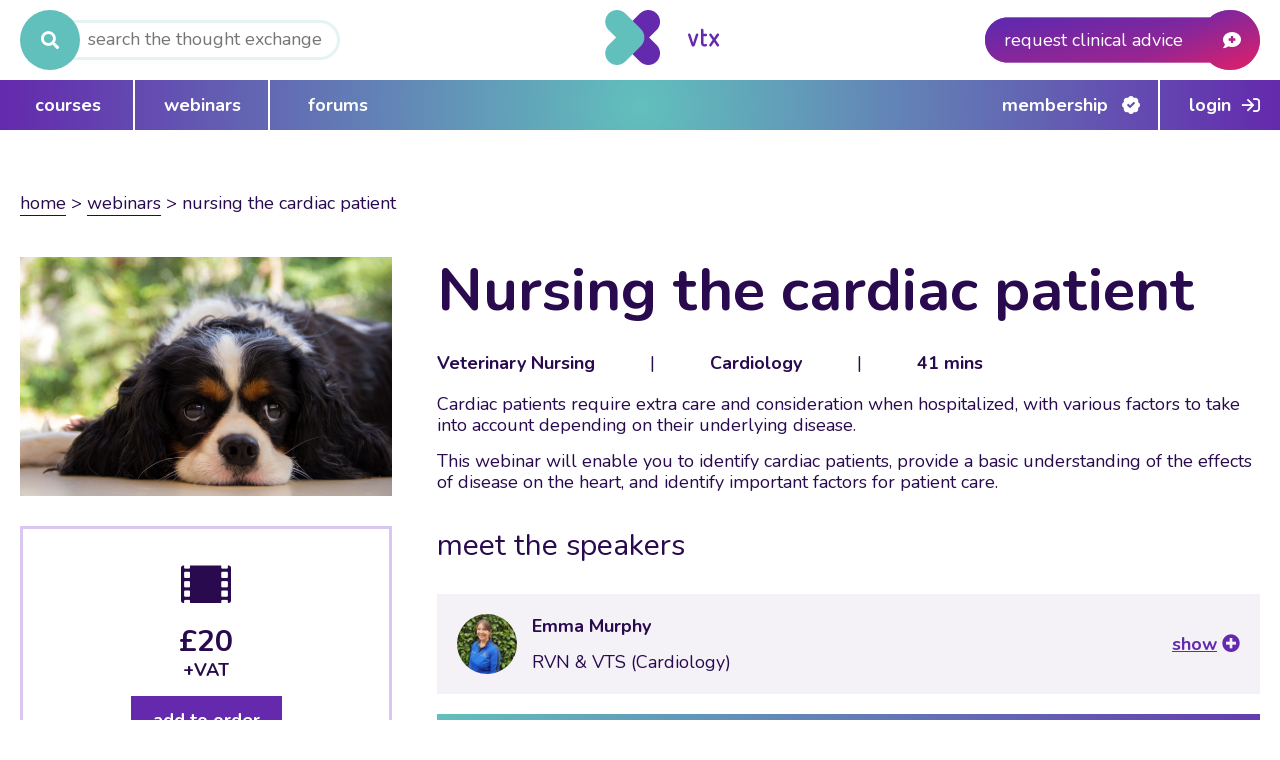

--- FILE ---
content_type: text/html; charset=UTF-8
request_url: https://vtx-cpd.com/webinars/nursing-the-cardiac-patient/
body_size: 26893
content:
<!doctype html>
<html lang="en-GB">
<head>
	<title>Online Veterinary CPD Webinars | Veterinary Thought Exchange</title>
	<meta name="description" content="" />
	<meta charset="UTF-8" />
	<meta name="viewport" content="width=device-width, initial-scale=1" />
	<link rel="preconnect" href="https://fonts.gstatic.com">
	<link href="https://fonts.googleapis.com/css2?family=Nunito:wght@400;700;900&display=swap" rel="stylesheet" /> 
    <link rel="stylesheet" href="https://vtx-cpd.com/wp-content/themes/vtx/assets/css/all.css" type="text/css" />
 
	<link rel="stylesheet" type="text/css" href="https://vtx-cpd.com/wp-content/themes/vtx/assets/js/slick/slick/slick.css"/>
	<script src="//ajax.googleapis.com/ajax/libs/jquery/1.11.0/jquery.min.js"></script>
	<script src="https://www.recaptcha.net/recaptcha/api.js"></script>
			<!-- Google Tag Manager -->
		<script>(function(w,d,s,l,i){w[l]=w[l]||[];w[l].push({'gtm.start':
		new Date().getTime(),event:'gtm.js'});var f=d.getElementsByTagName(s)[0],
		j=d.createElement(s),dl=l!='dataLayer'?'&l='+l:'';j.async=true;j.src=
		'https://www.googletagmanager.com/gtm.js?id='+i+dl;f.parentNode.insertBefore(j,f);
		})(window,document,'script','dataLayer','GTM-P3PJLTG');</script>
		<!-- End Google Tag Manager -->


<!-- Meta Pixel Code -->
<script>
!function(f,b,e,v,n,t,s)
{if(f.fbq)return;n=f.fbq=function(){n.callMethod?
n.callMethod.apply(n,arguments):n.queue.push(arguments)};
if(!f._fbq)f._fbq=n;n.push=n;n.loaded=!0;n.version='2.0';
n.queue=[];t=b.createElement(e);t.async=!0;
t.src=v;s=b.getElementsByTagName(e)[0];
s.parentNode.insertBefore(t,s)}(window, document,'script',
'https://connect.facebook.net/en_US/fbevents.js');
fbq('init', '576684591954488');
fbq('track', 'PageView');
</script>
<noscript><img height="1" width="1" style="display:none"
src=https://www.facebook.com/tr?id=576684591954488&ev=PageView&noscript=1
/></noscript>
<!-- End Meta Pixel Code --> 

		<!-- Hotjar Tracking Code --> 
		<script> (function(h,o,t,j,a,r){ h.hj=h.hj||function(){(h.hj.q=h.hj.q||[]).push(arguments)}; h._hjSettings={hjid:6399989,hjsv:6}; a=o.getElementsByTagName('head')[0]; r=o.createElement('script');r.async=1; r.src=t+h._hjSettings.hjid+j+h._hjSettings.hjsv; a.appendChild(r); })(window,document,'https://static.hotjar.com/c/hotjar-','.js?sv='); </script>
	<meta name='robots' content='index, follow, max-image-preview:large, max-snippet:-1, max-video-preview:-1' />
	<style>img:is([sizes="auto" i], [sizes^="auto," i]) { contain-intrinsic-size: 3000px 1500px }</style>
	
	<!-- This site is optimized with the Yoast SEO plugin v21.5 - https://yoast.com/wordpress/plugins/seo/ -->
	<link rel="canonical" href="https://vtx-cpd.com/webinars/nursing-the-cardiac-patient/" />
	<meta property="og:locale" content="en_GB" />
	<meta property="og:type" content="article" />
	<meta property="og:title" content="Online Veterinary CPD Webinars | Veterinary Thought Exchange" />
	<meta property="og:description" content="Cardiac patients require extra care and consideration when hospitalized, with various factors to take into account depending on their underlying disease. This webinar will enable you to identify cardiac patients,..." />
	<meta property="og:url" content="https://vtx-cpd.com/webinars/nursing-the-cardiac-patient/" />
	<meta property="og:site_name" content="Veterinary Thought Exchange" />
	<meta property="article:modified_time" content="2025-06-09T20:13:42+00:00" />
	<meta property="og:image" content="https://vtx-cpd.com/wp-content/uploads/2021/11/AdobeStock_124608344-scaled.jpeg" />
	<meta property="og:image:width" content="2560" />
	<meta property="og:image:height" content="1620" />
	<meta property="og:image:type" content="image/jpeg" />
	<meta name="twitter:card" content="summary_large_image" />
	<meta name="twitter:label1" content="Estimated reading time" />
	<meta name="twitter:data1" content="1 minute" />
	<script type="application/ld+json" class="yoast-schema-graph">{"@context":"https://schema.org","@graph":[{"@type":"WebPage","@id":"https://vtx-cpd.com/webinars/nursing-the-cardiac-patient/","url":"https://vtx-cpd.com/webinars/nursing-the-cardiac-patient/","name":"Online Veterinary CPD Webinars | Veterinary Thought Exchange","isPartOf":{"@id":"https://vtx-cpd.com/#website"},"primaryImageOfPage":{"@id":"https://vtx-cpd.com/webinars/nursing-the-cardiac-patient/#primaryimage"},"image":{"@id":"https://vtx-cpd.com/webinars/nursing-the-cardiac-patient/#primaryimage"},"thumbnailUrl":"https://vtx-cpd.com/wp-content/uploads/2021/11/AdobeStock_124608344-scaled.jpeg","datePublished":"2022-01-30T08:00:14+00:00","dateModified":"2025-06-09T20:13:42+00:00","breadcrumb":{"@id":"https://vtx-cpd.com/webinars/nursing-the-cardiac-patient/#breadcrumb"},"inLanguage":"en-GB","potentialAction":[{"@type":"ReadAction","target":["https://vtx-cpd.com/webinars/nursing-the-cardiac-patient/"]}]},{"@type":"ImageObject","inLanguage":"en-GB","@id":"https://vtx-cpd.com/webinars/nursing-the-cardiac-patient/#primaryimage","url":"https://vtx-cpd.com/wp-content/uploads/2021/11/AdobeStock_124608344-scaled.jpeg","contentUrl":"https://vtx-cpd.com/wp-content/uploads/2021/11/AdobeStock_124608344-scaled.jpeg","width":2560,"height":1620},{"@type":"BreadcrumbList","@id":"https://vtx-cpd.com/webinars/nursing-the-cardiac-patient/#breadcrumb","itemListElement":[{"@type":"ListItem","position":1,"name":"Home","item":"https://vtx-cpd.com/"},{"@type":"ListItem","position":2,"name":"webinars","item":"https://vtx-cpd.com/webinars/"},{"@type":"ListItem","position":3,"name":"Nursing the cardiac patient"}]},{"@type":"WebSite","@id":"https://vtx-cpd.com/#website","url":"https://vtx-cpd.com/","name":"Veterinary Thought Exchange","description":"Just another WordPress site","potentialAction":[{"@type":"SearchAction","target":{"@type":"EntryPoint","urlTemplate":"https://vtx-cpd.com/?s={search_term_string}"},"query-input":"required name=search_term_string"}],"inLanguage":"en-GB"}]}</script>
	<!-- / Yoast SEO plugin. -->


<link rel='dns-prefetch' href='//cdnjs.cloudflare.com' />
<link rel='dns-prefetch' href='//ajax.googleapis.com' />
		<!-- This site uses the Google Analytics by MonsterInsights plugin v9.7.0 - Using Analytics tracking - https://www.monsterinsights.com/ -->
		<!-- Note: MonsterInsights is not currently configured on this site. The site owner needs to authenticate with Google Analytics in the MonsterInsights settings panel. -->
					<!-- No tracking code set -->
				<!-- / Google Analytics by MonsterInsights -->
		<script type="text/javascript">
/* <![CDATA[ */
window._wpemojiSettings = {"baseUrl":"https:\/\/s.w.org\/images\/core\/emoji\/16.0.1\/72x72\/","ext":".png","svgUrl":"https:\/\/s.w.org\/images\/core\/emoji\/16.0.1\/svg\/","svgExt":".svg","source":{"concatemoji":"https:\/\/vtx-cpd.com\/wp-includes\/js\/wp-emoji-release.min.js?ver=6.8.2"}};
/*! This file is auto-generated */
!function(s,n){var o,i,e;function c(e){try{var t={supportTests:e,timestamp:(new Date).valueOf()};sessionStorage.setItem(o,JSON.stringify(t))}catch(e){}}function p(e,t,n){e.clearRect(0,0,e.canvas.width,e.canvas.height),e.fillText(t,0,0);var t=new Uint32Array(e.getImageData(0,0,e.canvas.width,e.canvas.height).data),a=(e.clearRect(0,0,e.canvas.width,e.canvas.height),e.fillText(n,0,0),new Uint32Array(e.getImageData(0,0,e.canvas.width,e.canvas.height).data));return t.every(function(e,t){return e===a[t]})}function u(e,t){e.clearRect(0,0,e.canvas.width,e.canvas.height),e.fillText(t,0,0);for(var n=e.getImageData(16,16,1,1),a=0;a<n.data.length;a++)if(0!==n.data[a])return!1;return!0}function f(e,t,n,a){switch(t){case"flag":return n(e,"\ud83c\udff3\ufe0f\u200d\u26a7\ufe0f","\ud83c\udff3\ufe0f\u200b\u26a7\ufe0f")?!1:!n(e,"\ud83c\udde8\ud83c\uddf6","\ud83c\udde8\u200b\ud83c\uddf6")&&!n(e,"\ud83c\udff4\udb40\udc67\udb40\udc62\udb40\udc65\udb40\udc6e\udb40\udc67\udb40\udc7f","\ud83c\udff4\u200b\udb40\udc67\u200b\udb40\udc62\u200b\udb40\udc65\u200b\udb40\udc6e\u200b\udb40\udc67\u200b\udb40\udc7f");case"emoji":return!a(e,"\ud83e\udedf")}return!1}function g(e,t,n,a){var r="undefined"!=typeof WorkerGlobalScope&&self instanceof WorkerGlobalScope?new OffscreenCanvas(300,150):s.createElement("canvas"),o=r.getContext("2d",{willReadFrequently:!0}),i=(o.textBaseline="top",o.font="600 32px Arial",{});return e.forEach(function(e){i[e]=t(o,e,n,a)}),i}function t(e){var t=s.createElement("script");t.src=e,t.defer=!0,s.head.appendChild(t)}"undefined"!=typeof Promise&&(o="wpEmojiSettingsSupports",i=["flag","emoji"],n.supports={everything:!0,everythingExceptFlag:!0},e=new Promise(function(e){s.addEventListener("DOMContentLoaded",e,{once:!0})}),new Promise(function(t){var n=function(){try{var e=JSON.parse(sessionStorage.getItem(o));if("object"==typeof e&&"number"==typeof e.timestamp&&(new Date).valueOf()<e.timestamp+604800&&"object"==typeof e.supportTests)return e.supportTests}catch(e){}return null}();if(!n){if("undefined"!=typeof Worker&&"undefined"!=typeof OffscreenCanvas&&"undefined"!=typeof URL&&URL.createObjectURL&&"undefined"!=typeof Blob)try{var e="postMessage("+g.toString()+"("+[JSON.stringify(i),f.toString(),p.toString(),u.toString()].join(",")+"));",a=new Blob([e],{type:"text/javascript"}),r=new Worker(URL.createObjectURL(a),{name:"wpTestEmojiSupports"});return void(r.onmessage=function(e){c(n=e.data),r.terminate(),t(n)})}catch(e){}c(n=g(i,f,p,u))}t(n)}).then(function(e){for(var t in e)n.supports[t]=e[t],n.supports.everything=n.supports.everything&&n.supports[t],"flag"!==t&&(n.supports.everythingExceptFlag=n.supports.everythingExceptFlag&&n.supports[t]);n.supports.everythingExceptFlag=n.supports.everythingExceptFlag&&!n.supports.flag,n.DOMReady=!1,n.readyCallback=function(){n.DOMReady=!0}}).then(function(){return e}).then(function(){var e;n.supports.everything||(n.readyCallback(),(e=n.source||{}).concatemoji?t(e.concatemoji):e.wpemoji&&e.twemoji&&(t(e.twemoji),t(e.wpemoji)))}))}((window,document),window._wpemojiSettings);
/* ]]> */
</script>
<link rel='stylesheet' id='mp-theme-css' href='https://vtx-cpd.com/wp-content/plugins/memberpress/css/ui/theme.css?ver=1.11.35' type='text/css' media='all' />
<link rel='stylesheet' id='mp-account-css-css' href='https://vtx-cpd.com/wp-content/plugins/memberpress/css/ui/account.css?ver=1.11.35' type='text/css' media='all' />
<link rel='stylesheet' id='dashicons-css' href='https://vtx-cpd.com/wp-includes/css/dashicons.min.css?ver=6.8.2' type='text/css' media='all' />
<link rel='stylesheet' id='mp-login-css-css' href='https://vtx-cpd.com/wp-content/plugins/memberpress/css/ui/login.css?ver=1.11.35' type='text/css' media='all' />
<link rel='stylesheet' id='mepr-jquery-ui-smoothness-css' href='//ajax.googleapis.com/ajax/libs/jqueryui/1.13.3/themes/smoothness/jquery-ui.css?ver=6.8.2' type='text/css' media='all' />
<link rel='stylesheet' id='jquery-ui-timepicker-addon-css' href='https://vtx-cpd.com/wp-content/plugins/memberpress/css/jquery-ui-timepicker-addon.css?ver=6.8.2' type='text/css' media='all' />
<link rel='stylesheet' id='jquery-magnific-popup-css' href='https://cdnjs.cloudflare.com/ajax/libs/magnific-popup.js/1.1.0/magnific-popup.min.css?ver=6.8.2' type='text/css' media='all' />
<link rel='stylesheet' id='mp-signup-css' href='https://vtx-cpd.com/wp-content/plugins/memberpress/css/signup.css?ver=1.11.35' type='text/css' media='all' />
<link rel='stylesheet' id='mp-plans-css-css' href='https://vtx-cpd.com/wp-content/plugins/memberpress/css/plans.min.css?ver=1.11.35' type='text/css' media='all' />
<style id='wp-emoji-styles-inline-css' type='text/css'>

	img.wp-smiley, img.emoji {
		display: inline !important;
		border: none !important;
		box-shadow: none !important;
		height: 1em !important;
		width: 1em !important;
		margin: 0 0.07em !important;
		vertical-align: -0.1em !important;
		background: none !important;
		padding: 0 !important;
	}
</style>
<link rel='stylesheet' id='wp-block-library-css' href='https://vtx-cpd.com/wp-includes/css/dist/block-library/style.min.css?ver=6.8.2' type='text/css' media='all' />
<style id='classic-theme-styles-inline-css' type='text/css'>
/*! This file is auto-generated */
.wp-block-button__link{color:#fff;background-color:#32373c;border-radius:9999px;box-shadow:none;text-decoration:none;padding:calc(.667em + 2px) calc(1.333em + 2px);font-size:1.125em}.wp-block-file__button{background:#32373c;color:#fff;text-decoration:none}
</style>
<style id='global-styles-inline-css' type='text/css'>
:root{--wp--preset--aspect-ratio--square: 1;--wp--preset--aspect-ratio--4-3: 4/3;--wp--preset--aspect-ratio--3-4: 3/4;--wp--preset--aspect-ratio--3-2: 3/2;--wp--preset--aspect-ratio--2-3: 2/3;--wp--preset--aspect-ratio--16-9: 16/9;--wp--preset--aspect-ratio--9-16: 9/16;--wp--preset--color--black: #000000;--wp--preset--color--cyan-bluish-gray: #abb8c3;--wp--preset--color--white: #ffffff;--wp--preset--color--pale-pink: #f78da7;--wp--preset--color--vivid-red: #cf2e2e;--wp--preset--color--luminous-vivid-orange: #ff6900;--wp--preset--color--luminous-vivid-amber: #fcb900;--wp--preset--color--light-green-cyan: #7bdcb5;--wp--preset--color--vivid-green-cyan: #00d084;--wp--preset--color--pale-cyan-blue: #8ed1fc;--wp--preset--color--vivid-cyan-blue: #0693e3;--wp--preset--color--vivid-purple: #9b51e0;--wp--preset--gradient--vivid-cyan-blue-to-vivid-purple: linear-gradient(135deg,rgba(6,147,227,1) 0%,rgb(155,81,224) 100%);--wp--preset--gradient--light-green-cyan-to-vivid-green-cyan: linear-gradient(135deg,rgb(122,220,180) 0%,rgb(0,208,130) 100%);--wp--preset--gradient--luminous-vivid-amber-to-luminous-vivid-orange: linear-gradient(135deg,rgba(252,185,0,1) 0%,rgba(255,105,0,1) 100%);--wp--preset--gradient--luminous-vivid-orange-to-vivid-red: linear-gradient(135deg,rgba(255,105,0,1) 0%,rgb(207,46,46) 100%);--wp--preset--gradient--very-light-gray-to-cyan-bluish-gray: linear-gradient(135deg,rgb(238,238,238) 0%,rgb(169,184,195) 100%);--wp--preset--gradient--cool-to-warm-spectrum: linear-gradient(135deg,rgb(74,234,220) 0%,rgb(151,120,209) 20%,rgb(207,42,186) 40%,rgb(238,44,130) 60%,rgb(251,105,98) 80%,rgb(254,248,76) 100%);--wp--preset--gradient--blush-light-purple: linear-gradient(135deg,rgb(255,206,236) 0%,rgb(152,150,240) 100%);--wp--preset--gradient--blush-bordeaux: linear-gradient(135deg,rgb(254,205,165) 0%,rgb(254,45,45) 50%,rgb(107,0,62) 100%);--wp--preset--gradient--luminous-dusk: linear-gradient(135deg,rgb(255,203,112) 0%,rgb(199,81,192) 50%,rgb(65,88,208) 100%);--wp--preset--gradient--pale-ocean: linear-gradient(135deg,rgb(255,245,203) 0%,rgb(182,227,212) 50%,rgb(51,167,181) 100%);--wp--preset--gradient--electric-grass: linear-gradient(135deg,rgb(202,248,128) 0%,rgb(113,206,126) 100%);--wp--preset--gradient--midnight: linear-gradient(135deg,rgb(2,3,129) 0%,rgb(40,116,252) 100%);--wp--preset--font-size--small: 13px;--wp--preset--font-size--medium: 20px;--wp--preset--font-size--large: 36px;--wp--preset--font-size--x-large: 42px;--wp--preset--spacing--20: 0.44rem;--wp--preset--spacing--30: 0.67rem;--wp--preset--spacing--40: 1rem;--wp--preset--spacing--50: 1.5rem;--wp--preset--spacing--60: 2.25rem;--wp--preset--spacing--70: 3.38rem;--wp--preset--spacing--80: 5.06rem;--wp--preset--shadow--natural: 6px 6px 9px rgba(0, 0, 0, 0.2);--wp--preset--shadow--deep: 12px 12px 50px rgba(0, 0, 0, 0.4);--wp--preset--shadow--sharp: 6px 6px 0px rgba(0, 0, 0, 0.2);--wp--preset--shadow--outlined: 6px 6px 0px -3px rgba(255, 255, 255, 1), 6px 6px rgba(0, 0, 0, 1);--wp--preset--shadow--crisp: 6px 6px 0px rgba(0, 0, 0, 1);}:where(.is-layout-flex){gap: 0.5em;}:where(.is-layout-grid){gap: 0.5em;}body .is-layout-flex{display: flex;}.is-layout-flex{flex-wrap: wrap;align-items: center;}.is-layout-flex > :is(*, div){margin: 0;}body .is-layout-grid{display: grid;}.is-layout-grid > :is(*, div){margin: 0;}:where(.wp-block-columns.is-layout-flex){gap: 2em;}:where(.wp-block-columns.is-layout-grid){gap: 2em;}:where(.wp-block-post-template.is-layout-flex){gap: 1.25em;}:where(.wp-block-post-template.is-layout-grid){gap: 1.25em;}.has-black-color{color: var(--wp--preset--color--black) !important;}.has-cyan-bluish-gray-color{color: var(--wp--preset--color--cyan-bluish-gray) !important;}.has-white-color{color: var(--wp--preset--color--white) !important;}.has-pale-pink-color{color: var(--wp--preset--color--pale-pink) !important;}.has-vivid-red-color{color: var(--wp--preset--color--vivid-red) !important;}.has-luminous-vivid-orange-color{color: var(--wp--preset--color--luminous-vivid-orange) !important;}.has-luminous-vivid-amber-color{color: var(--wp--preset--color--luminous-vivid-amber) !important;}.has-light-green-cyan-color{color: var(--wp--preset--color--light-green-cyan) !important;}.has-vivid-green-cyan-color{color: var(--wp--preset--color--vivid-green-cyan) !important;}.has-pale-cyan-blue-color{color: var(--wp--preset--color--pale-cyan-blue) !important;}.has-vivid-cyan-blue-color{color: var(--wp--preset--color--vivid-cyan-blue) !important;}.has-vivid-purple-color{color: var(--wp--preset--color--vivid-purple) !important;}.has-black-background-color{background-color: var(--wp--preset--color--black) !important;}.has-cyan-bluish-gray-background-color{background-color: var(--wp--preset--color--cyan-bluish-gray) !important;}.has-white-background-color{background-color: var(--wp--preset--color--white) !important;}.has-pale-pink-background-color{background-color: var(--wp--preset--color--pale-pink) !important;}.has-vivid-red-background-color{background-color: var(--wp--preset--color--vivid-red) !important;}.has-luminous-vivid-orange-background-color{background-color: var(--wp--preset--color--luminous-vivid-orange) !important;}.has-luminous-vivid-amber-background-color{background-color: var(--wp--preset--color--luminous-vivid-amber) !important;}.has-light-green-cyan-background-color{background-color: var(--wp--preset--color--light-green-cyan) !important;}.has-vivid-green-cyan-background-color{background-color: var(--wp--preset--color--vivid-green-cyan) !important;}.has-pale-cyan-blue-background-color{background-color: var(--wp--preset--color--pale-cyan-blue) !important;}.has-vivid-cyan-blue-background-color{background-color: var(--wp--preset--color--vivid-cyan-blue) !important;}.has-vivid-purple-background-color{background-color: var(--wp--preset--color--vivid-purple) !important;}.has-black-border-color{border-color: var(--wp--preset--color--black) !important;}.has-cyan-bluish-gray-border-color{border-color: var(--wp--preset--color--cyan-bluish-gray) !important;}.has-white-border-color{border-color: var(--wp--preset--color--white) !important;}.has-pale-pink-border-color{border-color: var(--wp--preset--color--pale-pink) !important;}.has-vivid-red-border-color{border-color: var(--wp--preset--color--vivid-red) !important;}.has-luminous-vivid-orange-border-color{border-color: var(--wp--preset--color--luminous-vivid-orange) !important;}.has-luminous-vivid-amber-border-color{border-color: var(--wp--preset--color--luminous-vivid-amber) !important;}.has-light-green-cyan-border-color{border-color: var(--wp--preset--color--light-green-cyan) !important;}.has-vivid-green-cyan-border-color{border-color: var(--wp--preset--color--vivid-green-cyan) !important;}.has-pale-cyan-blue-border-color{border-color: var(--wp--preset--color--pale-cyan-blue) !important;}.has-vivid-cyan-blue-border-color{border-color: var(--wp--preset--color--vivid-cyan-blue) !important;}.has-vivid-purple-border-color{border-color: var(--wp--preset--color--vivid-purple) !important;}.has-vivid-cyan-blue-to-vivid-purple-gradient-background{background: var(--wp--preset--gradient--vivid-cyan-blue-to-vivid-purple) !important;}.has-light-green-cyan-to-vivid-green-cyan-gradient-background{background: var(--wp--preset--gradient--light-green-cyan-to-vivid-green-cyan) !important;}.has-luminous-vivid-amber-to-luminous-vivid-orange-gradient-background{background: var(--wp--preset--gradient--luminous-vivid-amber-to-luminous-vivid-orange) !important;}.has-luminous-vivid-orange-to-vivid-red-gradient-background{background: var(--wp--preset--gradient--luminous-vivid-orange-to-vivid-red) !important;}.has-very-light-gray-to-cyan-bluish-gray-gradient-background{background: var(--wp--preset--gradient--very-light-gray-to-cyan-bluish-gray) !important;}.has-cool-to-warm-spectrum-gradient-background{background: var(--wp--preset--gradient--cool-to-warm-spectrum) !important;}.has-blush-light-purple-gradient-background{background: var(--wp--preset--gradient--blush-light-purple) !important;}.has-blush-bordeaux-gradient-background{background: var(--wp--preset--gradient--blush-bordeaux) !important;}.has-luminous-dusk-gradient-background{background: var(--wp--preset--gradient--luminous-dusk) !important;}.has-pale-ocean-gradient-background{background: var(--wp--preset--gradient--pale-ocean) !important;}.has-electric-grass-gradient-background{background: var(--wp--preset--gradient--electric-grass) !important;}.has-midnight-gradient-background{background: var(--wp--preset--gradient--midnight) !important;}.has-small-font-size{font-size: var(--wp--preset--font-size--small) !important;}.has-medium-font-size{font-size: var(--wp--preset--font-size--medium) !important;}.has-large-font-size{font-size: var(--wp--preset--font-size--large) !important;}.has-x-large-font-size{font-size: var(--wp--preset--font-size--x-large) !important;}
:where(.wp-block-post-template.is-layout-flex){gap: 1.25em;}:where(.wp-block-post-template.is-layout-grid){gap: 1.25em;}
:where(.wp-block-columns.is-layout-flex){gap: 2em;}:where(.wp-block-columns.is-layout-grid){gap: 2em;}
:root :where(.wp-block-pullquote){font-size: 1.5em;line-height: 1.6;}
</style>
<link rel='stylesheet' id='thickbox-css' href='https://vtx-cpd.com/wp-includes/js/thickbox/thickbox.css?ver=6.8.2' type='text/css' media='all' />
<link rel='stylesheet' id='bbp-uploader-css-css' href='https://vtx-cpd.com/wp-content/plugins/bbpress-multi-image-uploader/assets/css/style.css?ver=6.8.2' type='text/css' media='all' />
<link rel='stylesheet' id='bbp-default-css' href='https://vtx-cpd.com/wp-content/plugins/bbpress/templates/default/css/bbpress.min.css?ver=2.6.14' type='text/css' media='all' />
<link rel='stylesheet' id='uncannyowl-learndash-toolkit-free-css' href='https://vtx-cpd.com/wp-content/plugins/uncanny-learndash-toolkit/src/assets/frontend/dist/bundle.min.css?ver=3.7.0.1' type='text/css' media='all' />
<link rel='stylesheet' id='ultp-frontend-css' href='https://vtx-cpd.com/wp-content/plugins/uncanny-toolkit-pro/src/assets/dist/frontend/bundle.min.css?ver=4.1.2' type='text/css' media='all' />
<link rel='stylesheet' id='woocommerce-layout-css' href='https://vtx-cpd.com/wp-content/plugins/woocommerce/assets/css/woocommerce-layout.css?ver=10.1.3' type='text/css' media='all' />
<link rel='stylesheet' id='woocommerce-smallscreen-css' href='https://vtx-cpd.com/wp-content/plugins/woocommerce/assets/css/woocommerce-smallscreen.css?ver=10.1.3' type='text/css' media='only screen and (max-width: 768px)' />
<link rel='stylesheet' id='woocommerce-general-css' href='https://vtx-cpd.com/wp-content/plugins/woocommerce/assets/css/woocommerce.css?ver=10.1.3' type='text/css' media='all' />
<style id='woocommerce-inline-inline-css' type='text/css'>
.woocommerce form .form-row .required { visibility: visible; }
</style>
<link rel='stylesheet' id='learndash_quiz_front_css-css' href='//vtx-cpd.com/wp-content/plugins/sfwd-lms/themes/legacy/templates/learndash_quiz_front.min.css?ver=4.10.1' type='text/css' media='all' />
<link rel='stylesheet' id='jquery-dropdown-css-css' href='//vtx-cpd.com/wp-content/plugins/sfwd-lms/assets/css/jquery.dropdown.min.css?ver=4.10.1' type='text/css' media='all' />
<link rel='stylesheet' id='learndash_lesson_video-css' href='//vtx-cpd.com/wp-content/plugins/sfwd-lms/themes/legacy/templates/learndash_lesson_video.min.css?ver=4.10.1' type='text/css' media='all' />
<link rel='stylesheet' id='ld-content-cloner-css' href='https://vtx-cpd.com/wp-content/plugins/ld-content-cloner/public/css/ld-content-cloner-public.css?ver=1.0.0' type='text/css' media='all' />
<link rel='stylesheet' id='brands-styles-css' href='https://vtx-cpd.com/wp-content/plugins/woocommerce/assets/css/brands.css?ver=10.1.3' type='text/css' media='all' />
<link rel='stylesheet' id='css_styles-css' href='https://vtx-cpd.com/wp-content/themes/vtx/style.css?ver=6.8.2' type='text/css' media='all' />
<link rel='stylesheet' id='clinical_advice_styles-css' href='https://vtx-cpd.com/wp-content/themes/vtx/assets/css/clinical-advice.css?ver=6.8.2' type='text/css' media='all' />
<link rel='stylesheet' id='event_popup_styles-css' href='https://vtx-cpd.com/wp-content/themes/vtx/assets/css/event-popup.css?ver=6.8.2' type='text/css' media='all' />
<link rel='stylesheet' id='about_page_styles-css' href='https://vtx-cpd.com/wp-content/themes/vtx/assets/css/about-page.css?ver=6.8.2' type='text/css' media='all' />
<link rel='stylesheet' id='membership_page_styles-css' href='https://vtx-cpd.com/wp-content/themes/vtx/assets/css/membership.css?ver=6.8.2' type='text/css' media='all' />
<link rel='stylesheet' id='course_areas-css' href='https://vtx-cpd.com/wp-content/themes/vtx/assets/css/course-areas.css?ver=6.8.2' type='text/css' media='all' />
<link rel='stylesheet' id='podcasts_page-css' href='https://vtx-cpd.com/wp-content/themes/vtx/assets/css/podcasts-page.css?ver=6.8.2' type='text/css' media='all' />
<link rel='stylesheet' id='tablet_css-css' href='https://vtx-cpd.com/wp-content/themes/vtx/assets/css/tablet.css?ver=6.8.2' type='text/css' media='all' />
<link rel='stylesheet' id='mobile_css-css' href='https://vtx-cpd.com/wp-content/themes/vtx/assets/css/mobile.css?ver=6.8.2' type='text/css' media='all' />
<link rel='stylesheet' id='learndash-front-css' href='//vtx-cpd.com/wp-content/plugins/sfwd-lms/themes/ld30/assets/css/learndash.min.css?ver=4.10.1' type='text/css' media='all' />
<script type="text/javascript" src="https://vtx-cpd.com/wp-includes/js/jquery/jquery.min.js?ver=3.7.1" id="jquery-core-js"></script>
<script type="text/javascript" src="https://vtx-cpd.com/wp-includes/js/jquery/jquery-migrate.min.js?ver=3.4.1" id="jquery-migrate-js"></script>
<script type="text/javascript" src="https://vtx-cpd.com/wp-includes/js/underscore.min.js?ver=1.13.7" id="underscore-js"></script>
<script type="text/javascript" src="https://vtx-cpd.com/wp-includes/js/dist/hooks.min.js?ver=4d63a3d491d11ffd8ac6" id="wp-hooks-js"></script>
<script type="text/javascript" src="https://vtx-cpd.com/wp-includes/js/dist/i18n.min.js?ver=5e580eb46a90c2b997e6" id="wp-i18n-js"></script>
<script type="text/javascript" id="wp-i18n-js-after">
/* <![CDATA[ */
wp.i18n.setLocaleData( { 'text direction\u0004ltr': [ 'ltr' ] } );
/* ]]> */
</script>
<script type="text/javascript" src="https://vtx-cpd.com/wp-content/plugins/memberpress/js/login.js?ver=1.11.35" id="mepr-login-js-js"></script>
<script type="text/javascript" src="https://cdnjs.cloudflare.com/ajax/libs/magnific-popup.js/1.1.0/jquery.magnific-popup.min.js?ver=6.8.2" id="jquery-magnific-popup-js"></script>
<script type="text/javascript" src="https://vtx-cpd.com/wp-content/plugins/memberpress/js/jquery.payment.js?ver=1.11.35" id="jquery.payment-js"></script>
<script type="text/javascript" src="https://vtx-cpd.com/wp-content/plugins/memberpress/js/validate.js?ver=1.11.35" id="mp-validate-js"></script>
<script type="text/javascript" id="mp-i18n-js-extra">
/* <![CDATA[ */
var MeprI18n = {"states":{"CA":{"AB":"Alberta","BC":"British Columbia","MB":"Manitoba","NB":"New Brunswick","NL":"Newfoundland","NT":"Northwest Territories","NS":"Nova Scotia","NU":"Nunavut","ON":"Ontario","PE":"Prince Edward Island","QC":"Quebec","SK":"Saskatchewan","YT":"Yukon Territory"},"IR":{"ABZ":"Alborz (\u0627\u0644\u0628\u0631\u0632)","ADL":"Ardabil (\u0627\u0631\u062f\u0628\u06cc\u0644)","BHR":"Bushehr (\u0628\u0648\u0634\u0647\u0631)","CHB":"Chaharmahal and Bakhtiari (\u0686\u0647\u0627\u0631\u0645\u062d\u0627\u0644 \u0648 \u0628\u062e\u062a\u06cc\u0627\u0631\u06cc)","EAZ":"East Azarbaijan (\u0622\u0630\u0631\u0628\u0627\u06cc\u062c\u0627\u0646 \u0634\u0631\u0642\u06cc)","FRS":"Fars (\u0641\u0627\u0631\u0633)","GZN":"Ghazvin (\u0642\u0632\u0648\u06cc\u0646)","GIL":"Gilan (\u06af\u06cc\u0644\u0627\u0646)","GLS":"Golestan (\u06af\u0644\u0633\u062a\u0627\u0646)","HDN":"Hamadan (\u0647\u0645\u062f\u0627\u0646)","HRZ":"Hormozgan (\u0647\u0631\u0645\u0632\u06af\u0627\u0646)","ILM":"Ilaam (\u0627\u06cc\u0644\u0627\u0645)","ESF":"Isfahan (\u0627\u0635\u0641\u0647\u0627\u0646)","KRN":"Kerman (\u06a9\u0631\u0645\u0627\u0646)","KRH":"Kermanshah (\u06a9\u0631\u0645\u0627\u0646\u0634\u0627\u0647)","KHZ":"Khuzestan  (\u062e\u0648\u0632\u0633\u062a\u0627\u0646)","KBD":"Kohgiluyeh and BoyerAhmad (\u06a9\u0647\u06af\u06cc\u0644\u0648\u06cc\u06cc\u0647 \u0648 \u0628\u0648\u06cc\u0631\u0627\u062d\u0645\u062f)","KRD":"Kurdistan \/ \u06a9\u0631\u062f\u0633\u062a\u0627\u0646)","LRS":"Luristan (\u0644\u0631\u0633\u062a\u0627\u0646)","MZN":"Mazandaran (\u0645\u0627\u0632\u0646\u062f\u0631\u0627\u0646)","MKZ":"Markazi (\u0645\u0631\u06a9\u0632\u06cc)","NKH":"North Khorasan (\u062e\u0631\u0627\u0633\u0627\u0646 \u062c\u0646\u0648\u0628\u06cc)","QHM":"Qom (\u0642\u0645)","RKH":"Razavi Khorasan (\u062e\u0631\u0627\u0633\u0627\u0646 \u0631\u0636\u0648\u06cc)","SMN":"Semnan (\u0633\u0645\u0646\u0627\u0646)","SBN":"Sistan and Baluchestan (\u0633\u06cc\u0633\u062a\u0627\u0646 \u0648 \u0628\u0644\u0648\u0686\u0633\u062a\u0627\u0646)","SKH":"South Khorasan (\u062e\u0631\u0627\u0633\u0627\u0646 \u062c\u0646\u0648\u0628\u06cc)","THR":"Tehran  (\u062a\u0647\u0631\u0627\u0646)","WAZ":"West Azarbaijan (\u0622\u0630\u0631\u0628\u0627\u06cc\u062c\u0627\u0646 \u063a\u0631\u0628\u06cc)","YZD":"Yazd (\u06cc\u0632\u062f)","ZJN":"Zanjan (\u0632\u0646\u062c\u0627\u0646)"},"CH":{"AG":"Aargau","AR":"Appenzell Ausserrhoden","AI":"Appenzell Innerrhoden","BL":"Basel-Landschaft","BS":"Basel-Stadt","BE":"Bern","FR":"Freiburg","GE":"Gen\u00e8ve","GL":"Glarus","GR":"Graub\u00fcnden","JU":"Jura","LU":"Luzern","NE":"Neuch\u00e2tel","NW":"Nidwalden","OW":"Obwalden","SH":"Schaffhausen","SZ":"Schwyz","SO":"Solothurn","SG":"St. Gallen","TG":"Thurgau","TI":"Ticino","UR":"Uri","VS":"Valais","VD":"Vaud","ZG":"Zug","ZH":"Z\u00fcrich"},"AU":{"ACT":"Australian Capital Territory","NSW":"New South Wales","NT":"Northern Territory","QLD":"Queensland","SA":"South Australia","TAS":"Tasmania","VIC":"Victoria","WA":"Western Australia"},"JP":{"JP01":"Hokkaido","JP02":"Aomori","JP03":"Iwate","JP04":"Miyagi","JP05":"Akita","JP06":"Yamagata","JP07":"Fukushima","JP08":"Ibaraki","JP09":"Tochigi","JP10":"Gunma","JP11":"Saitama","JP12":"Chiba","JP13":"Tokyo","JP14":"Kanagawa","JP15":"Niigata","JP16":"Toyama","JP17":"Ishikawa","JP18":"Fukui","JP19":"Yamanashi","JP20":"Nagano","JP21":"Gifu","JP22":"Shizuoka","JP23":"Aichi","JP24":"Mie","JP25":"Shiga","JP26":"Kyouto","JP27":"Osaka","JP28":"Hyougo","JP29":"Nara","JP30":"Wakayama","JP31":"Tottori","JP32":"Shimane","JP33":"Okayama","JP34":"Hiroshima","JP35":"Yamaguchi","JP36":"Tokushima","JP37":"Kagawa","JP38":"Ehime","JP39":"Kochi","JP40":"Fukuoka","JP41":"Saga","JP42":"Nagasaki","JP43":"Kumamoto","JP44":"Oita","JP45":"Miyazaki","JP46":"Kagoshima","JP47":"Okinawa"},"ZA":{"EC":"Eastern Cape","FS":"Free State","GP":"Gauteng","KZN":"KwaZulu-Natal","LP":"Limpopo","MP":"Mpumalanga","NC":"Northern Cape","NW":"North West","WC":"Western Cape"},"MY":{"JHR":"Johor","KDH":"Kedah","KTN":"Kelantan","MLK":"Melaka","NSN":"Negeri Sembilan","PHG":"Pahang","PRK":"Perak","PLS":"Perlis","PNG":"Pulau Pinang","SBH":"Sabah","SWK":"Sarawak","SGR":"Selangor","TRG":"Terengganu","KUL":"W.P. Kuala Lumpur","LBN":"W.P. Labuan","PJY":"W.P. Putrajaya"},"NZ":{"AK":"Auckland","BP":"Bay of Plenty","CT":"Canterbury","HB":"Hawke&rsquo;s Bay","MW":"Manawatu-Wanganui","MB":"Marlborough","NS":"Nelson","NL":"Northland","OT":"Otago","SL":"Southland","TK":"Taranaki","TM":"Tasman","WA":"Waikato","WE":"Wellington","WC":"West Coast"},"HK":{"HONG KONG":"Hong Kong Island","KOWLOON":"Kowloon","NEW TERRITORIES":"New Territories"},"PE":{"AMA":"Amazonas","ANC":"Ancash","APU":"Apur&iacute;mac","ARE":"Arequipa","AYA":"Ayacucho","CAJ":"Cajamarca","CUS":"Cusco","CAL":"El Callao","HUV":"Huancavelica","HUC":"Hu&aacute;nuco","ICA":"Ica","JUN":"Jun&iacute;n","LAL":"La Libertad","LAM":"Lambayeque","LIM":"Lima","LOR":"Loreto","MDD":"Madre de Dios","MOQ":"Moquegua","LMA":"Municipalidad Metropolitana de Lima","PAS":"Pasco","PIU":"Piura","PUN":"Puno","SAM":"San Mart&iacute;n","TAC":"Tacna","TUM":"Tumbes","UCA":"Ucayali"},"ID":{"BA":"Bali","BB":"Bangka Belitung","BT":"Banten","BE":"Bengkulu","AC":"Daerah Istimewa Aceh","YO":"Daerah Istimewa Yogyakarta","JK":"DKI Jakarta","GO":"Gorontalo","JA":"Jambi","JB":"Jawa Barat","JT":"Jawa Tengah","JI":"Jawa Timur","KB":"Kalimantan Barat","KS":"Kalimantan Selatan","KT":"Kalimantan Tengah","KI":"Kalimantan Timur","KU":"Kalimantan Utara","KR":"Kepulauan Riau","LA":"Lampung","MA":"Maluku","MU":"Maluku Utara","NB":"Nusa Tenggara Barat","NT":"Nusa Tenggara Timur","PA":"Papua","PB":"Papua Barat","RI":"Riau","SR":"Sulawesi Barat","SN":"Sulawesi Selatan","SA":"Sulawesi Utara","ST":"Sulawesi Tengah","SG":"Sulawesi Tenggara","SB":"Sumatera Barat","SS":"Sumatera Selatan","SU":"Sumatera Utara"},"AT":{"1":"Burgenland","2":"K\u00e4rnten","3":"Nieder\u00f6sterreich","4":"Ober\u00f6sterreich","5":"Salzburg","6":"Steiermark","7":"Tirol","8":"Vorarlberg","9":"Wien"},"DE":{"BW":"Baden-W\u00fcrttemberg","BY":"Bavaria","BE":"Berlin","BB":"Brandenburg","HB":"Bremen","HH":"Hamburg","HE":"Hesse","NI":"Lower Saxony","MV":"Mecklenburg-Vorpommern","NW":"North Rhine-Westphalia","RP":"Rhineland-Palatinate","SL":"Saarland","SN":"Saxony","ST":"Saxony-Anhalt","SH":"Schleswig-Holstein","TH":"Thuringia"},"TH":{"TH-37":"Amnat Charoen (&#3629;&#3635;&#3609;&#3634;&#3592;&#3648;&#3592;&#3619;&#3636;&#3597;)","TH-15":"Ang Thong (&#3629;&#3656;&#3634;&#3591;&#3607;&#3629;&#3591;)","TH-14":"Ayutthaya (&#3614;&#3619;&#3632;&#3609;&#3588;&#3619;&#3624;&#3619;&#3637;&#3629;&#3618;&#3640;&#3608;&#3618;&#3634;)","TH-10":"Bangkok (&#3585;&#3619;&#3640;&#3591;&#3648;&#3607;&#3614;&#3617;&#3627;&#3634;&#3609;&#3588;&#3619;)","TH-38":"Bueng Kan (&#3610;&#3638;&#3591;&#3585;&#3634;&#3628;)","TH-31":"Buri Ram (&#3610;&#3640;&#3619;&#3637;&#3619;&#3633;&#3617;&#3618;&#3660;)","TH-24":"Chachoengsao (&#3593;&#3632;&#3648;&#3594;&#3636;&#3591;&#3648;&#3607;&#3619;&#3634;)","TH-18":"Chai Nat (&#3594;&#3633;&#3618;&#3609;&#3634;&#3607;)","TH-36":"Chaiyaphum (&#3594;&#3633;&#3618;&#3616;&#3641;&#3617;&#3636;)","TH-22":"Chanthaburi (&#3592;&#3633;&#3609;&#3607;&#3610;&#3640;&#3619;&#3637;)","TH-50":"Chiang Mai (&#3648;&#3594;&#3637;&#3618;&#3591;&#3651;&#3627;&#3617;&#3656;)","TH-57":"Chiang Rai (&#3648;&#3594;&#3637;&#3618;&#3591;&#3619;&#3634;&#3618;)","TH-20":"Chonburi (&#3594;&#3621;&#3610;&#3640;&#3619;&#3637;)","TH-86":"Chumphon (&#3594;&#3640;&#3617;&#3614;&#3619;)","TH-46":"Kalasin (&#3585;&#3634;&#3628;&#3626;&#3636;&#3609;&#3608;&#3640;&#3660;)","TH-62":"Kamphaeng Phet (&#3585;&#3635;&#3649;&#3614;&#3591;&#3648;&#3614;&#3594;&#3619;)","TH-71":"Kanchanaburi (&#3585;&#3634;&#3597;&#3592;&#3609;&#3610;&#3640;&#3619;&#3637;)","TH-40":"Khon Kaen (&#3586;&#3629;&#3609;&#3649;&#3585;&#3656;&#3609;)","TH-81":"Krabi (&#3585;&#3619;&#3632;&#3610;&#3637;&#3656;)","TH-52":"Lampang (&#3621;&#3635;&#3611;&#3634;&#3591;)","TH-51":"Lamphun (&#3621;&#3635;&#3614;&#3641;&#3609;)","TH-42":"Loei (&#3648;&#3621;&#3618;)","TH-16":"Lopburi (&#3621;&#3614;&#3610;&#3640;&#3619;&#3637;)","TH-58":"Mae Hong Son (&#3649;&#3617;&#3656;&#3630;&#3656;&#3629;&#3591;&#3626;&#3629;&#3609;)","TH-44":"Maha Sarakham (&#3617;&#3627;&#3634;&#3626;&#3634;&#3619;&#3588;&#3634;&#3617;)","TH-49":"Mukdahan (&#3617;&#3640;&#3585;&#3604;&#3634;&#3627;&#3634;&#3619;)","TH-26":"Nakhon Nayok (&#3609;&#3588;&#3619;&#3609;&#3634;&#3618;&#3585;)","TH-73":"Nakhon Pathom (&#3609;&#3588;&#3619;&#3611;&#3600;&#3617;)","TH-48":"Nakhon Phanom (&#3609;&#3588;&#3619;&#3614;&#3609;&#3617;)","TH-30":"Nakhon Ratchasima (&#3609;&#3588;&#3619;&#3619;&#3634;&#3594;&#3626;&#3637;&#3617;&#3634;)","TH-60":"Nakhon Sawan (&#3609;&#3588;&#3619;&#3626;&#3623;&#3619;&#3619;&#3588;&#3660;)","TH-80":"Nakhon Si Thammarat (&#3609;&#3588;&#3619;&#3624;&#3619;&#3637;&#3608;&#3619;&#3619;&#3617;&#3619;&#3634;&#3594;)","TH-55":"Nan (&#3609;&#3656;&#3634;&#3609;)","TH-96":"Narathiwat (&#3609;&#3619;&#3634;&#3608;&#3636;&#3623;&#3634;&#3626;)","TH-39":"Nong Bua Lam Phu (&#3627;&#3609;&#3629;&#3591;&#3610;&#3633;&#3623;&#3621;&#3635;&#3616;&#3641;)","TH-43":"Nong Khai (&#3627;&#3609;&#3629;&#3591;&#3588;&#3634;&#3618;)","TH-12":"Nonthaburi (&#3609;&#3609;&#3607;&#3610;&#3640;&#3619;&#3637;)","TH-13":"Pathum Thani (&#3611;&#3607;&#3640;&#3617;&#3608;&#3634;&#3609;&#3637;)","TH-94":"Pattani (&#3611;&#3633;&#3605;&#3605;&#3634;&#3609;&#3637;)","TH-82":"Phang Nga (&#3614;&#3633;&#3591;&#3591;&#3634;)","TH-93":"Phatthalung (&#3614;&#3633;&#3607;&#3621;&#3640;&#3591;)","TH-56":"Phayao (&#3614;&#3632;&#3648;&#3618;&#3634;)","TH-67":"Phetchabun (&#3648;&#3614;&#3594;&#3619;&#3610;&#3641;&#3619;&#3603;&#3660;)","TH-76":"Phetchaburi (&#3648;&#3614;&#3594;&#3619;&#3610;&#3640;&#3619;&#3637;)","TH-66":"Phichit (&#3614;&#3636;&#3592;&#3636;&#3605;&#3619;)","TH-65":"Phitsanulok (&#3614;&#3636;&#3625;&#3603;&#3640;&#3650;&#3621;&#3585;)","TH-54":"Phrae (&#3649;&#3614;&#3619;&#3656;)","TH-83":"Phuket (&#3616;&#3641;&#3648;&#3585;&#3655;&#3605;)","TH-25":"Prachin Buri (&#3611;&#3619;&#3634;&#3592;&#3637;&#3609;&#3610;&#3640;&#3619;&#3637;)","TH-77":"Prachuap Khiri Khan (&#3611;&#3619;&#3632;&#3592;&#3623;&#3610;&#3588;&#3637;&#3619;&#3637;&#3586;&#3633;&#3609;&#3608;&#3660;)","TH-85":"Ranong (&#3619;&#3632;&#3609;&#3629;&#3591;)","TH-70":"Ratchaburi (&#3619;&#3634;&#3594;&#3610;&#3640;&#3619;&#3637;)","TH-21":"Rayong (&#3619;&#3632;&#3618;&#3629;&#3591;)","TH-45":"Roi Et (&#3619;&#3657;&#3629;&#3618;&#3648;&#3629;&#3655;&#3604;)","TH-27":"Sa Kaeo (&#3626;&#3619;&#3632;&#3649;&#3585;&#3657;&#3623;)","TH-47":"Sakon Nakhon (&#3626;&#3585;&#3621;&#3609;&#3588;&#3619;)","TH-11":"Samut Prakan (&#3626;&#3617;&#3640;&#3607;&#3619;&#3611;&#3619;&#3634;&#3585;&#3634;&#3619;)","TH-74":"Samut Sakhon (&#3626;&#3617;&#3640;&#3607;&#3619;&#3626;&#3634;&#3588;&#3619;)","TH-75":"Samut Songkhram (&#3626;&#3617;&#3640;&#3607;&#3619;&#3626;&#3591;&#3588;&#3619;&#3634;&#3617;)","TH-19":"Saraburi (&#3626;&#3619;&#3632;&#3610;&#3640;&#3619;&#3637;)","TH-91":"Satun (&#3626;&#3605;&#3641;&#3621;)","TH-17":"Sing Buri (&#3626;&#3636;&#3591;&#3627;&#3660;&#3610;&#3640;&#3619;&#3637;)","TH-33":"Sisaket (&#3624;&#3619;&#3637;&#3626;&#3632;&#3648;&#3585;&#3625;)","TH-90":"Songkhla (&#3626;&#3591;&#3586;&#3621;&#3634;)","TH-64":"Sukhothai (&#3626;&#3640;&#3650;&#3586;&#3607;&#3633;&#3618;)","TH-72":"Suphan Buri (&#3626;&#3640;&#3614;&#3619;&#3619;&#3603;&#3610;&#3640;&#3619;&#3637;)","TH-84":"Surat Thani (&#3626;&#3640;&#3619;&#3634;&#3625;&#3598;&#3619;&#3660;&#3608;&#3634;&#3609;&#3637;)","TH-32":"Surin (&#3626;&#3640;&#3619;&#3636;&#3609;&#3607;&#3619;&#3660;)","TH-63":"Tak (&#3605;&#3634;&#3585;)","TH-92":"Trang (&#3605;&#3619;&#3633;&#3591;)","TH-23":"Trat (&#3605;&#3619;&#3634;&#3604;)","TH-34":"Ubon Ratchathani (&#3629;&#3640;&#3610;&#3621;&#3619;&#3634;&#3594;&#3608;&#3634;&#3609;&#3637;)","TH-41":"Udon Thani (&#3629;&#3640;&#3604;&#3619;&#3608;&#3634;&#3609;&#3637;)","TH-61":"Uthai Thani (&#3629;&#3640;&#3607;&#3633;&#3618;&#3608;&#3634;&#3609;&#3637;)","TH-53":"Uttaradit (&#3629;&#3640;&#3605;&#3619;&#3604;&#3636;&#3605;&#3606;&#3660;)","TH-95":"Yala (&#3618;&#3632;&#3621;&#3634;)","TH-35":"Yasothon (&#3618;&#3650;&#3626;&#3608;&#3619;)"},"HU":{"BK":"B\u00e1cs-Kiskun","BE":"B\u00e9k\u00e9s","BA":"Baranya","BZ":"Borsod-Aba\u00faj-Zempl\u00e9n","BU":"Budapest","CS":"Csongr\u00e1d","FE":"Fej\u00e9r","GS":"Gy\u0151r-Moson-Sopron","HB":"Hajd\u00fa-Bihar","HE":"Heves","JN":"J\u00e1sz-Nagykun-Szolnok","KE":"Kom\u00e1rom-Esztergom","NO":"N\u00f3gr\u00e1d","PE":"Pest","SO":"Somogy","SZ":"Szabolcs-Szatm\u00e1r-Bereg","TO":"Tolna","VA":"Vas","VE":"Veszpr\u00e9m","ZA":"Zala"},"TR":{"TR01":"Adana","TR02":"Ad&#305;yaman","TR03":"Afyon","TR04":"A&#287;r&#305;","TR05":"Amasya","TR06":"Ankara","TR07":"Antalya","TR08":"Artvin","TR09":"Ayd&#305;n","TR10":"Bal&#305;kesir","TR11":"Bilecik","TR12":"Bing&#246;l","TR13":"Bitlis","TR14":"Bolu","TR15":"Burdur","TR16":"Bursa","TR17":"&#199;anakkale","TR18":"&#199;ank&#305;r&#305;","TR19":"&#199;orum","TR20":"Denizli","TR21":"Diyarbak&#305;r","TR22":"Edirne","TR23":"Elaz&#305;&#287;","TR24":"Erzincan","TR25":"Erzurum","TR26":"Eski&#351;ehir","TR27":"Gaziantep","TR28":"Giresun","TR29":"G&#252;m&#252;&#351;hane","TR30":"Hakkari","TR31":"Hatay","TR32":"Isparta","TR33":"&#304;&#231;el","TR34":"&#304;stanbul","TR35":"&#304;zmir","TR36":"Kars","TR37":"Kastamonu","TR38":"Kayseri","TR39":"K&#305;rklareli","TR40":"K&#305;r&#351;ehir","TR41":"Kocaeli","TR42":"Konya","TR43":"K&#252;tahya","TR44":"Malatya","TR45":"Manisa","TR46":"Kahramanmara&#351;","TR47":"Mardin","TR48":"Mu&#287;la","TR49":"Mu&#351;","TR50":"Nev&#351;ehir","TR51":"Ni&#287;de","TR52":"Ordu","TR53":"Rize","TR54":"Sakarya","TR55":"Samsun","TR56":"Siirt","TR57":"Sinop","TR58":"Sivas","TR59":"Tekirda&#287;","TR60":"Tokat","TR61":"Trabzon","TR62":"Tunceli","TR63":"&#350;anl&#305;urfa","TR64":"U&#351;ak","TR65":"Van","TR66":"Yozgat","TR67":"Zonguldak","TR68":"Aksaray","TR69":"Bayburt","TR70":"Karaman","TR71":"K&#305;r&#305;kkale","TR72":"Batman","TR73":"&#350;&#305;rnak","TR74":"Bart&#305;n","TR75":"Ardahan","TR76":"I&#287;d&#305;r","TR77":"Yalova","TR78":"Karab&#252;k","TR79":"Kilis","TR80":"Osmaniye","TR81":"D&#252;zce"},"NP":{"ILL":"Illam","JHA":"Jhapa","PAN":"Panchthar","TAP":"Taplejung","BHO":"Bhojpur","DKA":"Dhankuta","MOR":"Morang","SUN":"Sunsari","SAN":"Sankhuwa","TER":"Terhathum","KHO":"Khotang","OKH":"Okhaldhunga","SAP":"Saptari","SIR":"Siraha","SOL":"Solukhumbu","UDA":"Udayapur","DHA":"Dhanusa","DLK":"Dolakha","MOH":"Mohottari","RAM":"Ramechha","SAR":"Sarlahi","SIN":"Sindhuli","BHA":"Bhaktapur","DHD":"Dhading","KTM":"Kathmandu","KAV":"Kavrepalanchowk","LAL":"Lalitpur","NUW":"Nuwakot","RAS":"Rasuwa","SPC":"Sindhupalchowk","BAR":"Bara","CHI":"Chitwan","MAK":"Makwanpur","PAR":"Parsa","RAU":"Rautahat","GOR":"Gorkha","KAS":"Kaski","LAM":"Lamjung","MAN":"Manang","SYN":"Syangja","TAN":"Tanahun","BAG":"Baglung","PBT":"Parbat","MUS":"Mustang","MYG":"Myagdi","AGR":"Agrghakanchi","GUL":"Gulmi","KAP":"Kapilbastu","NAW":"Nawalparasi","PAL":"Palpa","RUP":"Rupandehi","DAN":"Dang","PYU":"Pyuthan","ROL":"Rolpa","RUK":"Rukum","SAL":"Salyan","BAN":"Banke","BDA":"Bardiya","DAI":"Dailekh","JAJ":"Jajarkot","SUR":"Surkhet","DOL":"Dolpa","HUM":"Humla","JUM":"Jumla","KAL":"Kalikot","MUG":"Mugu","ACH":"Achham","BJH":"Bajhang","BJU":"Bajura","DOT":"Doti","KAI":"Kailali","BAI":"Baitadi","DAD":"Dadeldhura","DAR":"Darchula","KAN":"Kanchanpur"},"CN":{"CN1":"Yunnan \/ &#20113;&#21335;","CN2":"Beijing \/ &#21271;&#20140;","CN3":"Tianjin \/ &#22825;&#27941;","CN4":"Hebei \/ &#27827;&#21271;","CN5":"Shanxi \/ &#23665;&#35199;","CN6":"Inner Mongolia \/ &#20839;&#33945;&#21476;","CN7":"Liaoning \/ &#36797;&#23425;","CN8":"Jilin \/ &#21513;&#26519;","CN9":"Heilongjiang \/ &#40657;&#40857;&#27743;","CN10":"Shanghai \/ &#19978;&#28023;","CN11":"Jiangsu \/ &#27743;&#33487;","CN12":"Zhejiang \/ &#27993;&#27743;","CN13":"Anhui \/ &#23433;&#24509;","CN14":"Fujian \/ &#31119;&#24314;","CN15":"Jiangxi \/ &#27743;&#35199;","CN16":"Shandong \/ &#23665;&#19996;","CN17":"Henan \/ &#27827;&#21335;","CN18":"Hubei \/ &#28246;&#21271;","CN19":"Hunan \/ &#28246;&#21335;","CN20":"Guangdong \/ &#24191;&#19996;","CN21":"Guangxi Zhuang \/ &#24191;&#35199;&#22766;&#26063;","CN22":"Hainan \/ &#28023;&#21335;","CN23":"Chongqing \/ &#37325;&#24198;","CN24":"Sichuan \/ &#22235;&#24029;","CN25":"Guizhou \/ &#36149;&#24030;","CN26":"Shaanxi \/ &#38485;&#35199;","CN27":"Gansu \/ &#29976;&#32899;","CN28":"Qinghai \/ &#38738;&#28023;","CN29":"Ningxia Hui \/ &#23425;&#22799;","CN30":"Macau \/ &#28595;&#38376;","CN31":"Tibet \/ &#35199;&#34255;","CN32":"Xinjiang \/ &#26032;&#30086;"},"ES":{"C":"A Coru&ntilde;a","VI":"Araba\/&Aacute;lava","AB":"Albacete","A":"Alicante","AL":"Almer&iacute;a","O":"Asturias","AV":"&Aacute;vila","BA":"Badajoz","PM":"Baleares","B":"Barcelona","BU":"Burgos","CC":"C&aacute;ceres","CA":"C&aacute;diz","S":"Cantabria","CS":"Castell&oacute;n","CE":"Ceuta","CR":"Ciudad Real","CO":"C&oacute;rdoba","CU":"Cuenca","GI":"Girona","GR":"Granada","GU":"Guadalajara","SS":"Gipuzkoa","H":"Huelva","HU":"Huesca","J":"Ja&eacute;n","LO":"La Rioja","GC":"Las Palmas","LE":"Le&oacute;n","L":"Lleida","LU":"Lugo","M":"Madrid","MA":"M&aacute;laga","ML":"Melilla","MU":"Murcia","NA":"Navarra","OR":"Ourense","P":"Palencia","PO":"Pontevedra","SA":"Salamanca","TF":"Santa Cruz de Tenerife","SG":"Segovia","SE":"Sevilla","SO":"Soria","T":"Tarragona","TE":"Teruel","TO":"Toledo","V":"Valencia","VA":"Valladolid","BI":"Bizkaia","ZA":"Zamora","Z":"Zaragoza"},"IN":{"AP":"Andra Pradesh","AR":"Arunachal Pradesh","AS":"Assam","BR":"Bihar","CT":"Chhattisgarh","GA":"Goa","GJ":"Gujarat","HR":"Haryana","HP":"Himachal Pradesh","JK":"Jammu and Kashmir","JH":"Jharkhand","KA":"Karnataka","KL":"Kerala","MP":"Madhya Pradesh","MH":"Maharashtra","MN":"Manipur","ML":"Meghalaya","MZ":"Mizoram","NL":"Nagaland","OR":"Orissa","PB":"Punjab","RJ":"Rajasthan","SK":"Sikkim","TN":"Tamil Nadu","TS":"Telangana","TR":"Tripura","UK":"Uttarakhand","UP":"Uttar Pradesh","WB":"West Bengal","AN":"Andaman and Nicobar Islands","CH":"Chandigarh","DN":"Dadar and Nagar Haveli","DD":"Daman and Diu","DL":"Delhi","LD":"Lakshadeep","PY":"Pondicherry (Puducherry)"},"BD":{"BAG":"Bagerhat","BAN":"Bandarban","BAR":"Barguna","BARI":"Barisal","BHO":"Bhola","BOG":"Bogra","BRA":"Brahmanbaria","CHA":"Chandpur","CHI":"Chittagong","CHU":"Chuadanga","COM":"Comilla","COX":"Cox's Bazar","DHA":"Dhaka","DIN":"Dinajpur","FAR":"Faridpur ","FEN":"Feni","GAI":"Gaibandha","GAZI":"Gazipur","GOP":"Gopalganj","HAB":"Habiganj","JAM":"Jamalpur","JES":"Jessore","JHA":"Jhalokati","JHE":"Jhenaidah","JOY":"Joypurhat","KHA":"Khagrachhari","KHU":"Khulna","KIS":"Kishoreganj","KUR":"Kurigram","KUS":"Kushtia","LAK":"Lakshmipur","LAL":"Lalmonirhat","MAD":"Madaripur","MAG":"Magura","MAN":"Manikganj ","MEH":"Meherpur","MOU":"Moulvibazar","MUN":"Munshiganj","MYM":"Mymensingh","NAO":"Naogaon","NAR":"Narail","NARG":"Narayanganj","NARD":"Narsingdi","NAT":"Natore","NAW":"Nawabganj","NET":"Netrakona","NIL":"Nilphamari","NOA":"Noakhali","PAB":"Pabna","PAN":"Panchagarh","PAT":"Patuakhali","PIR":"Pirojpur","RAJB":"Rajbari","RAJ":"Rajshahi","RAN":"Rangamati","RANP":"Rangpur","SAT":"Satkhira","SHA":"Shariatpur","SHE":"Sherpur","SIR":"Sirajganj","SUN":"Sunamganj","SYL":"Sylhet","TAN":"Tangail","THA":"Thakurgaon"},"US":{"AL":"Alabama","AK":"Alaska","AZ":"Arizona","AR":"Arkansas","CA":"California","CO":"Colorado","CT":"Connecticut","DE":"Delaware","DC":"District Of Columbia","FL":"Florida","GA":"Georgia","HI":"Hawaii","ID":"Idaho","IL":"Illinois","IN":"Indiana","IA":"Iowa","KS":"Kansas","KY":"Kentucky","LA":"Louisiana","ME":"Maine","MD":"Maryland","MA":"Massachusetts","MI":"Michigan","MN":"Minnesota","MS":"Mississippi","MO":"Missouri","MT":"Montana","NE":"Nebraska","NV":"Nevada","NH":"New Hampshire","NJ":"New Jersey","NM":"New Mexico","NY":"New York","NC":"North Carolina","ND":"North Dakota","OH":"Ohio","OK":"Oklahoma","OR":"Oregon","PA":"Pennsylvania","RI":"Rhode Island","SC":"South Carolina","SD":"South Dakota","TN":"Tennessee","TX":"Texas","UT":"Utah","VT":"Vermont","VA":"Virginia","WA":"Washington","WV":"West Virginia","WI":"Wisconsin","WY":"Wyoming","AA":"Armed Forces (AA)","AE":"Armed Forces (AE)","AP":"Armed Forces (AP)","AS":"American Samoa","GU":"Guam","MP":"Northern Mariana Islands","PR":"Puerto Rico","UM":"US Minor Outlying Islands","VI":"US Virgin Islands"},"IT":{"AG":"Agrigento","AL":"Alessandria","AN":"Ancona","AO":"Aosta","AR":"Arezzo","AP":"Ascoli Piceno","AT":"Asti","AV":"Avellino","BA":"Bari","BT":"Barletta-Andria-Trani","BL":"Belluno","BN":"Benevento","BG":"Bergamo","BI":"Biella","BO":"Bologna","BZ":"Bolzano","BS":"Brescia","BR":"Brindisi","CA":"Cagliari","CL":"Caltanissetta","CB":"Campobasso","CI":"Carbonia-Iglesias","CE":"Caserta","CT":"Catania","CZ":"Catanzaro","CH":"Chieti","CO":"Como","CS":"Cosenza","CR":"Cremona","KR":"Crotone","CN":"Cuneo","EN":"Enna","FM":"Fermo","FE":"Ferrara","FI":"Firenze","FG":"Foggia","FC":"Forl\u00ec-Cesena","FR":"Frosinone","GE":"Genova","GO":"Gorizia","GR":"Grosseto","IM":"Imperia","IS":"Isernia","SP":"La Spezia","AQ":"L&apos;Aquila","LT":"Latina","LE":"Lecce","LC":"Lecco","LI":"Livorno","LO":"Lodi","LU":"Lucca","MC":"Macerata","MN":"Mantova","MS":"Massa-Carrara","MT":"Matera","ME":"Messina","MI":"Milano","MO":"Modena","MB":"Monza e della Brianza","NA":"Napoli","NO":"Novara","NU":"Nuoro","OT":"Olbia-Tempio","OR":"Oristano","PD":"Padova","PA":"Palermo","PR":"Parma","PV":"Pavia","PG":"Perugia","PU":"Pesaro e Urbino","PE":"Pescara","PC":"Piacenza","PI":"Pisa","PT":"Pistoia","PN":"Pordenone","PZ":"Potenza","PO":"Prato","RG":"Ragusa","RA":"Ravenna","RC":"Reggio Calabria","RE":"Reggio Emilia","RI":"Rieti","RN":"Rimini","RM":"Roma","RO":"Rovigo","SA":"Salerno","VS":"Medio Campidano","SS":"Sassari","SV":"Savona","SI":"Siena","SR":"Siracusa","SO":"Sondrio","TA":"Taranto","TE":"Teramo","TR":"Terni","TO":"Torino","OG":"Ogliastra","TP":"Trapani","TN":"Trento","TV":"Treviso","TS":"Trieste","UD":"Udine","VA":"Varese","VE":"Venezia","VB":"Verbano-Cusio-Ossola","VC":"Vercelli","VR":"Verona","VV":"Vibo Valentia","VI":"Vicenza","VT":"Viterbo"},"BG":{"BG-01":"Blagoevgrad","BG-02":"Burgas","BG-08":"Dobrich","BG-07":"Gabrovo","BG-26":"Haskovo","BG-09":"Kardzhali","BG-10":"Kyustendil","BG-11":"Lovech","BG-12":"Montana","BG-13":"Pazardzhik","BG-14":"Pernik","BG-15":"Pleven","BG-16":"Plovdiv","BG-17":"Razgrad","BG-18":"Ruse","BG-27":"Shumen","BG-19":"Silistra","BG-20":"Sliven","BG-21":"Smolyan","BG-23":"Sofia","BG-22":"Sofia-Grad","BG-24":"Stara Zagora","BG-25":"Targovishte","BG-03":"Varna","BG-04":"Veliko Tarnovo","BG-05":"Vidin","BG-06":"Vratsa","BG-28":"Yambol"},"BR":{"AC":"Acre","AL":"Alagoas","AP":"Amap&aacute;","AM":"Amazonas","BA":"Bahia","CE":"Cear&aacute;","DF":"Distrito Federal","ES":"Esp&iacute;rito Santo","GO":"Goi&aacute;s","MA":"Maranh&atilde;o","MT":"Mato Grosso","MS":"Mato Grosso do Sul","MG":"Minas Gerais","PA":"Par&aacute;","PB":"Para&iacute;ba","PR":"Paran&aacute;","PE":"Pernambuco","PI":"Piau&iacute;","RJ":"Rio de Janeiro","RN":"Rio Grande do Norte","RS":"Rio Grande do Sul","RO":"Rond&ocirc;nia","RR":"Roraima","SC":"Santa Catarina","SP":"S&atilde;o Paulo","SE":"Sergipe","TO":"Tocantins"},"MX":{"Aguascalientes":"Aguascalientes","Baja California":"Baja California","Baja California Sur":"Baja California Sur","Campeche":"Campeche","Chiapas":"Chiapas","Chihuahua":"Chihuahua","Coahuila":"Coahuila","Colima":"Colima","Distrito Federal":"Distrito Federal","Durango":"Durango","Estado de Mexico":"Edo. de M\u00e9xico","Guanajuato":"Guanajuato","Guerrero":"Guerrero","Hidalgo":"Hidalgo","Jalisco":"Jalisco","Michoacan":"Michoac\u00e1n","Morelos":"Morelos","Nayarit":"Nayarit","Nuevo Leon":"Nuevo Le\u00f3n","Oaxaca":"Oaxaca","Puebla":"Puebla","Queretaro":"Quer\u00e9taro","Quintana Roo":"Quintana Roo","San Luis Potosi":"San Luis Potos\u00ed","Sinaloa":"Sinaloa","Sonora":"Sonora","Tabasco":"Tabasco","Tamaulipas":"Tamaulipas","Tlaxcala":"Tlaxcala","Veracruz":"Veracruz","Yucatan":"Yucat\u00e1n","Zacatecas":"Zacatecas"},"PT":{"AC":"A\u00e7ores","AG":"Algarve","AT":"Alentejo","CE":"Centro","LT":"Lisboa e Vale do Tejo","MD":"Madeira","NO":"Norte"}},"ajaxurl":"https:\/\/vtx-cpd.com\/wp-admin\/admin-ajax.php","please_select_state":"-- Select State --"};
/* ]]> */
</script>
<script type="text/javascript" src="https://vtx-cpd.com/wp-content/plugins/memberpress/js/i18n.js?ver=1.11.35" id="mp-i18n-js"></script>
<script type="text/javascript" src="https://vtx-cpd.com/wp-includes/js/jquery/ui/core.min.js?ver=1.13.3" id="jquery-ui-core-js"></script>
<script type="text/javascript" src="https://vtx-cpd.com/wp-includes/js/jquery/ui/datepicker.min.js?ver=1.13.3" id="jquery-ui-datepicker-js"></script>
<script type="text/javascript" id="jquery-ui-datepicker-js-after">
/* <![CDATA[ */
jQuery(function(jQuery){jQuery.datepicker.setDefaults({"closeText":"Close","currentText":"Today","monthNames":["January","February","March","April","May","June","July","August","September","October","November","December"],"monthNamesShort":["Jan","Feb","Mar","Apr","May","Jun","Jul","Aug","Sep","Oct","Nov","Dec"],"nextText":"Next","prevText":"Previous","dayNames":["Sunday","Monday","Tuesday","Wednesday","Thursday","Friday","Saturday"],"dayNamesShort":["Sun","Mon","Tue","Wed","Thu","Fri","Sat"],"dayNamesMin":["S","M","T","W","T","F","S"],"dateFormat":"dd\/mm\/yy","firstDay":1,"isRTL":false});});
/* ]]> */
</script>
<script type="text/javascript" src="https://vtx-cpd.com/wp-content/plugins/memberpress/js/jquery-ui-timepicker-addon.js?ver=1.11.35" id="mepr-timepicker-js-js"></script>
<script type="text/javascript" id="mp-datepicker-js-extra">
/* <![CDATA[ */
var MeprDatePicker = {"translations":{"closeText":"Done","currentText":"Today","monthNamesShort":["Jan","Feb","Mar","Apr","May","Jun","Jul","Aug","Sep","Oct","Nov","Dec"],"dayNamesMin":["Su","Mo","Tu","We","Th","Fr","Sa"]},"timeFormat":"","dateFormat":"dd\/mm\/yy","showTime":""};
/* ]]> */
</script>
<script type="text/javascript" src="https://vtx-cpd.com/wp-content/plugins/memberpress/js/date_picker.js?ver=1.11.35" id="mp-datepicker-js"></script>
<script type="text/javascript" id="mp-signup-js-extra">
/* <![CDATA[ */
var MeprSignup = {"coupon_nonce":"efdec0d51d","spc_enabled":"1","spc_invoice":"","no_compatible_pms":"There are no payment methods available that can purchase this product, please contact the site administrator or purchase it separately.","switch_pm_prompt":"It looks like your purchase requires %s. No problem! Just click below to switch.","switch_pm":"Switch to %s","cancel":"Cancel","warning_icon_url":"https:\/\/vtx-cpd.com\/wp-content\/plugins\/memberpress\/images\/mepr-notice-icon-error.png"};
/* ]]> */
</script>
<script type="text/javascript" src="https://vtx-cpd.com/wp-content/plugins/memberpress/js/signup.js?ver=1.11.35" id="mp-signup-js"></script>
<script type="text/javascript" src="https://vtx-cpd.com/wp-includes/js/plupload/moxie.min.js?ver=1.3.5.1" id="moxiejs-js"></script>
<script type="text/javascript" src="https://vtx-cpd.com/wp-includes/js/plupload/plupload.min.js?ver=2.1.9" id="plupload-js"></script>
<script type="text/javascript" id="uncannyowl-learndash-toolkit-free-js-extra">
/* <![CDATA[ */
var UncannyToolkit = {"ajax":{"url":"https:\/\/vtx-cpd.com\/wp-admin\/admin-ajax.php","nonce":"270362bdda"},"integrity":{"shouldPreventConcurrentLogin":false},"i18n":{"dismiss":"Dismiss","preventConcurrentLogin":"Your account has exceeded maximum concurrent login number.","error":{"generic":"Something went wrong. Please, try again"}},"modals":[]};
/* ]]> */
</script>
<script type="text/javascript" src="https://vtx-cpd.com/wp-content/plugins/uncanny-learndash-toolkit/src/assets/frontend/dist/bundle.min.js?ver=3.7.0.1" id="uncannyowl-learndash-toolkit-free-js"></script>
<script type="text/javascript" id="ultp-frontend-js-extra">
/* <![CDATA[ */
var UncannyToolkitPro = {"restURL":"https:\/\/vtx-cpd.com\/wp-json\/uo_toolkit\/v1\/","nonce":"39a1ebda34"};
/* ]]> */
</script>
<script type="text/javascript" src="https://vtx-cpd.com/wp-content/plugins/uncanny-toolkit-pro/src/assets/dist/frontend/bundle.min.js?ver=4.1.2" id="ultp-frontend-js"></script>
<script type="text/javascript" src="https://vtx-cpd.com/wp-content/plugins/woocommerce/assets/js/jquery-blockui/jquery.blockUI.min.js?ver=2.7.0-wc.10.1.3" id="jquery-blockui-js" defer="defer" data-wp-strategy="defer"></script>
<script type="text/javascript" id="wc-add-to-cart-js-extra">
/* <![CDATA[ */
var wc_add_to_cart_params = {"ajax_url":"\/wp-admin\/admin-ajax.php","wc_ajax_url":"\/?wc-ajax=%%endpoint%%","i18n_view_cart":"View basket","cart_url":"https:\/\/vtx-cpd.com\/order-summary\/","is_cart":"","cart_redirect_after_add":"yes"};
/* ]]> */
</script>
<script type="text/javascript" src="https://vtx-cpd.com/wp-content/plugins/woocommerce/assets/js/frontend/add-to-cart.min.js?ver=10.1.3" id="wc-add-to-cart-js" defer="defer" data-wp-strategy="defer"></script>
<script type="text/javascript" src="https://vtx-cpd.com/wp-content/plugins/woocommerce/assets/js/js-cookie/js.cookie.min.js?ver=2.1.4-wc.10.1.3" id="js-cookie-js" defer="defer" data-wp-strategy="defer"></script>
<script type="text/javascript" id="woocommerce-js-extra">
/* <![CDATA[ */
var woocommerce_params = {"ajax_url":"\/wp-admin\/admin-ajax.php","wc_ajax_url":"\/?wc-ajax=%%endpoint%%","i18n_password_show":"Show password","i18n_password_hide":"Hide password"};
/* ]]> */
</script>
<script type="text/javascript" src="https://vtx-cpd.com/wp-content/plugins/woocommerce/assets/js/frontend/woocommerce.min.js?ver=10.1.3" id="woocommerce-js" defer="defer" data-wp-strategy="defer"></script>
<script type="text/javascript" src="https://vtx-cpd.com/wp-content/plugins/ld-content-cloner/public/js/ld-content-cloner-public.js?ver=1.0.0" id="ld-content-cloner-js"></script>
<script type="text/javascript" id="wishlist-script-js-extra">
/* <![CDATA[ */
var my_ajax_object = {"ajax_url":"https:\/\/vtx-cpd.com\/wp-admin\/admin-ajax.php"};
/* ]]> */
</script>
<script type="text/javascript" src="https://vtx-cpd.com/wp-content/themes/vtx/assets/js/wishlist.js?ver=6.8.2" id="wishlist-script-js"></script>
<script type="text/javascript" id="webinar-script-js-extra">
/* <![CDATA[ */
var my_ajax_object = {"ajax_url":"https:\/\/vtx-cpd.com\/wp-admin\/admin-ajax.php"};
/* ]]> */
</script>
<script type="text/javascript" src="https://vtx-cpd.com/wp-content/themes/vtx/assets/js/webinar.js?ver=6.8.2" id="webinar-script-js"></script>
<script type="text/javascript" id="clinical-script-js-extra">
/* <![CDATA[ */
var my_ajax_object = {"ajax_url":"https:\/\/vtx-cpd.com\/wp-admin\/admin-ajax.php"};
/* ]]> */
</script>
<script type="text/javascript" src="https://vtx-cpd.com/wp-content/themes/vtx/assets/js/clinical-advice.js?ver=6.8.2" id="clinical-script-js"></script>
<script type="text/javascript" src="https://vtx-cpd.com/wp-content/themes/vtx/assets/js/jquery-validation/dist/jquery.validate.js?ver=6.8.2" id="validate-js-js"></script>
<link rel="https://api.w.org/" href="https://vtx-cpd.com/wp-json/" /><link rel="EditURI" type="application/rsd+xml" title="RSD" href="https://vtx-cpd.com/xmlrpc.php?rsd" />
<meta name="generator" content="WordPress 6.8.2" />
<meta name="generator" content="WooCommerce 10.1.3" />
<link rel='shortlink' href='https://vtx-cpd.com/?p=65694' />
<link rel="alternate" title="oEmbed (JSON)" type="application/json+oembed" href="https://vtx-cpd.com/wp-json/oembed/1.0/embed?url=https%3A%2F%2Fvtx-cpd.com%2Fwebinars%2Fnursing-the-cardiac-patient%2F" />
<link rel="alternate" title="oEmbed (XML)" type="text/xml+oembed" href="https://vtx-cpd.com/wp-json/oembed/1.0/embed?url=https%3A%2F%2Fvtx-cpd.com%2Fwebinars%2Fnursing-the-cardiac-patient%2F&#038;format=xml" />
      <style>nav.woocommerce-MyAccount-navigation, span.mepr-payments { display:none !important; }</style>
    	<noscript><style>.woocommerce-product-gallery{ opacity: 1 !important; }</style></noscript>
	    <script>

            </script>
   <link rel="icon" href="https://vtx-cpd.com/wp-content/uploads/2021/06/cropped-vtx-brandmark-RGB2021-06-11-13-31-47-32x32.png" sizes="32x32" />
<link rel="icon" href="https://vtx-cpd.com/wp-content/uploads/2021/06/cropped-vtx-brandmark-RGB2021-06-11-13-31-47-192x192.png" sizes="192x192" />
<link rel="apple-touch-icon" href="https://vtx-cpd.com/wp-content/uploads/2021/06/cropped-vtx-brandmark-RGB2021-06-11-13-31-47-180x180.png" />
<meta name="msapplication-TileImage" content="https://vtx-cpd.com/wp-content/uploads/2021/06/cropped-vtx-brandmark-RGB2021-06-11-13-31-47-270x270.png" />
</head>

<body class="wp-singular webinar-template-default single single-webinar postid-65694 wp-theme-vtx theme-vtx woocommerce-no-js webinar-nursing-the-cardiac-patient">
<!-- Google Tag Manager (noscript) -->
<noscript><iframe src="https://www.googletagmanager.com/ns.html?id=GTM-P3PJLTG"
height="0" width="0" style="display:none;visibility:hidden"></iframe></noscript>
<!-- End Google Tag Manager (noscript) -->

<script type="text/javascript" id="bbp-swap-no-js-body-class">
	document.body.className = document.body.className.replace( 'bbp-no-js', 'bbp-js' );
</script>


<header>
	<div class="header-top">
		<div class="search-widget">
			<form role="search" method="get" id="searchform" class="searchform" action="/">
				<div>
					<label class="screen-reader-text" for="s">Search for:</label>
					<input type="text" value="" name="s" id="s"  placeholder="search the thought exchange">
					<div><input type="submit" id="searchsubmit" value=""><i class="fas fa-search"></i></div>
				</div>
			</form>
		</div>
		
		<a href="/">
			<img src="https://vtx-cpd.com/wp-content/themes/vtx/assets/images/Logos/vtx-logo-purple.svg" alt="vtx logo" />
		</a>
			
		<div class="justified">
			<div class="request-advice bg-img" data-popup="clinical-advice"  onclick="javascript:void(0)">
				<p>request clinical advice</p>
				<i class="fas fa-comment-medical"></i>
			</div>
			<span class="search-expand" id="search-expand"></span>
		</div>
	</div>

	<div class="header-bottom">

		<a href="/"><img src="https://vtx-cpd.com/wp-content/themes/vtx/assets/images/Logos/vtx-brandmark-white-RGB.svg" alt="vtx logo sticky" /></a>
		<div class="justified">
			<p></p>
			<div class="hamburger"><span class="bar"></span></div>
		</div>
	
		<div class="menu-list"><ul id="menu-primary-menu" class="menu"><li id="menu-item-69556" class="menu-item menu-item-type-post_type menu-item-object-page menu-item-69556"><a href="https://vtx-cpd.com/course-areas/">courses</a></li>
<li id="menu-item-70678" class="menu-item menu-item-type-post_type menu-item-object-page menu-item-70678"><a href="https://vtx-cpd.com/webinar-areas/">webinars</a></li>
<li id="menu-item-146" class="menu-item menu-item-type-post_type_archive menu-item-object-forum menu-item-146"><a href="https://vtx-cpd.com/forums/">forums</a></li>
</ul></div>

		<div class="header-user-menu menu-list"><ul id="menu-user-menu" class="menu"><li id="menu-item-70680" class="menu-item-cart menu-item menu-item-type-post_type menu-item-object-page menu-item-70680"><a href="https://vtx-cpd.com/order-summary/">Order summary</a></li>
<li id="menu-item-333" class="menu-item menu-item-type-post_type menu-item-object-page menu-item-333"><a href="https://vtx-cpd.com/membership/">Membership</a></li>
<li id="menu-item-374" class="menu-item mepr-login"><a href="https://vtx-cpd.com/login/?redirect_to=https%3A%2F%2Fvtx-cpd.com%2Fmember-dashboard">Login</a></li></ul></div>
	</div>

	<!-- wp menu nav -->
</header>
 
<main data-webinar-completed="false">

	<div class="container">
		<div class="breadcrumb-top"><div id="breadcrumbs"><span><span><a href="https://vtx-cpd.com/">Home</a></span> &gt; <span><a href="https://vtx-cpd.com/webinars/">webinars</a></span> &gt; <span class="breadcrumb_last" aria-current="page">Nursing the cardiac patient</span></span></div></div>
		<div class="with-sidebar">
    
			
<div class="sidebar">
    <div class="webinar-top-side">
                <img width="700" height="450" src="https://vtx-cpd.com/wp-content/uploads/2021/11/AdobeStock_124608344-700x450.jpeg" class="attachment-course-thumb size-course-thumb wp-post-image" alt="" decoding="async" fetchpriority="high" />    </div>

    <div class="tablet-webinar-el">
        
                                    <div class="sidebar-container webinar-pricing">
                    <i class="fas fa-film-alt"></i>
                    <p class="text-xl emphasized">£20<span>+VAT</span></p>
                    <a class="colored-btn" href="?add-to-cart=65695&quantity=1">add to order</a>
                </div>
                        </div>

    <!-- <div class="webinar-tags">
        <h2>tags</h2>
        <ul>
        </ul>
    </div> -->
</div>
			<div class="main-content">
				<h1>Nursing the cardiac patient</h1>
								<div class="webinar-meta">
											<span class="emphasized">Veterinary Nursing</span>
					
					<span>|</span>
											<span class="emphasized">Cardiology</span>
					
					<span>|</span>

					<span class="emphasized">41 mins</span>

									</div>
				<p>Cardiac patients require extra care and consideration when hospitalized, with various factors to take into account depending on their underlying disease.</p>
<p>This webinar will enable you to identify cardiac patients, provide a basic understanding of the effects of disease on the heart, and identify important factors for patient care.</p>
<div class="justify">
    <h2>Meet the speakers</h2>
    </div>

    <div class="speakers" style="display: ">
                    <div class="speaker">
                <div>
                    <img width="150" height="150" src="https://vtx-cpd.com/wp-content/uploads/2021/11/Emma-Murphy-150x150.jpg" class="attachment-course-sponsor size-course-sponsor wp-post-image" alt="" decoding="async" srcset="https://vtx-cpd.com/wp-content/uploads/2021/11/Emma-Murphy-150x150.jpg 150w, https://vtx-cpd.com/wp-content/uploads/2021/11/Emma-Murphy-300x300.jpg 300w, https://vtx-cpd.com/wp-content/uploads/2021/11/Emma-Murphy-1024x1024.jpg 1024w, https://vtx-cpd.com/wp-content/uploads/2021/11/Emma-Murphy-768x768.jpg 768w, https://vtx-cpd.com/wp-content/uploads/2021/11/Emma-Murphy-600x600.jpg 600w, https://vtx-cpd.com/wp-content/uploads/2021/11/Emma-Murphy-100x100.jpg 100w, https://vtx-cpd.com/wp-content/uploads/2021/11/Emma-Murphy.jpg 1141w" sizes="(max-width: 150px) 100vw, 150px" />                    <div>
                        <p class="emphasized">Emma Murphy</p>
                        <p>RVN & VTS (Cardiology)</p>
                    </div>
                    <span class="expand-speaker"><span>show</span><i class="fas fa-plus-circle"></i></span>
                </div>
                <div class="bio">Emma retrained as a veterinary nurse following a career with competition horses. Emma trained in a multidisciplinary referral hospital and developed an interest in cardiology during this time. After qualifying in 2013 she went on to work full time in cardiology and pursued as much training in the area as possible; in order to further her knowledge and improve her skills.

Emma attained the Veterinary Technician Specialty (VTS) in cardiology in 2021

Emma Currently works at Sarah Smith Cardiology Referrals in Derbyshire as senior cardiology nurse. Emma is passionate about providing the best possible level of care for patients whilst in practice and providing support and advice to clients for homecare.</div>
            </div>
            </div>
															<div class="justified member-cta">
									<p class="text-xl">already purchased this webinar? login to your vtx account for access</p>
									<a href="/login?redirect_to=https://vtx-cpd.com/webinars/nursing-the-cardiac-patient/" class="standard-btn">login</a>
								</div>
																					<div class="justified more-webinars">
								<span class="text-xl">check out all our other webinars</span> <a href="/webinars" class="standard-btn">webinars</a>
							</div>
									</div>
		</div>
	</div>
</main>
<script src="https://player.vimeo.com/api/player.js"></script>
<script>
	(function ($) {
		var div = document.querySelector('#player');
		var player = new Vimeo.Player(div, {
		url: $(div).attr('data-video'),
		autoplay: false,
		muted: false,
		width: $(div).parent().width(),
		});

		player.ready().then(() => {
			// keep aspect ratio of iframe on resize
			const ratio = $('#player iframe').height() / $('#player iframe').width(); 

			$(window).on('resize', () => {
				$('#player iframe').attr('width', $('#player').width());
				$('#player iframe').attr('height', $('#player').width() * ratio);
			});
		});


		// track passed time only if certificate cta was rendered and is not visible
		if ($('main').attr('data-webinar-completed') == "false" ) {
			let waiting = false;

			player.on('timeupdate', function(data) {
				//console.log(data.percent > 0.9, $('main').attr('data-webinar-completed') == "false", !waiting)
				if (data.percent > 0.9 && $('main').attr('data-webinar-completed') == "false" && !waiting) {
					// make the ajax call to add the meta info 
					waiting = true;
					$('main').attr('data-webinar-completed', 'true')
					add_webinar_certificate(65694).then(function (response) {
						$('.certificate-cta').show();
						waiting = false;
					});

				}
			});
		}
		
	}(jQuery));
</script>
	</main><!-- #main -->


	<footer id="vtx-footer">
		<div class="footer-top">
			<a href="/">
				<img src="https://vtx-cpd.com/wp-content/themes/vtx/assets/images/Logos/vtx-logo-white.svg" alt="vtx logo" />
			</a>

			<div class="footer-menu menu-list"><ul id="menu-footer-menu" class="menu"><li id="menu-item-231" class="menu-item menu-item-type-post_type menu-item-object-page menu-item-231"><a href="https://vtx-cpd.com/about/">about</a></li>
<li id="menu-item-75977" class="menu-item menu-item-type-custom menu-item-object-custom menu-item-75977"><a href="/podcasts/">podcasts</a></li>
<li id="menu-item-329" class="menu-item menu-item-type-post_type_archive menu-item-object-event menu-item-329"><a href="https://vtx-cpd.com/events/">events</a></li>
<li id="menu-item-230" class="menu-item menu-item-type-post_type menu-item-object-page menu-item-230"><a href="https://vtx-cpd.com/faq/">FAQ</a></li>
</ul></div>		</div>

		<div class="footer-bottom">
			<div class="sm-row">
				<span>contact us: <b>info@vtx-cpd.com</b></span>
				<ul>
					<li><a target="_blank" href="https://www.facebook.com/vtxcpd/"><i class="fab fa-facebook-square"></i></a></li>
					<li><a target="_blank" href="https://www.instagram.com/vtx_cpd/"><i class="fab fa-instagram-square"></i></a></li>
					<li><a target="_blank" href="https://twitter.com/vtx_cpd/"><i class="fab fa-twitter-square"></i></a></li>
					<li><a target="_blank" href="mailto:info@vtx-cpd.com"><i class="fas fa-envelope-square"></i> </a></li>
				</ul>
				<p>&copy; vtx 2026</p>
			</div>

			<div class='fluentform ff-default fluentform_wrapper_4 ffs_default_wrap'><form data-form_id="4" id="fluentform_4" class="frm-fluent-form fluent_form_4 ff-el-form-top ff_form_instance_4_1 ff-form-loading ffs_default" data-form_instance="ff_form_instance_4_1" method="POST" ><fieldset  style="border: none!important;margin: 0!important;padding: 0!important;background-color: transparent!important;box-shadow: none!important;outline: none!important; min-inline-size: 100%;">
                    <legend class="ff_screen_reader_title" style="display: block; margin: 0!important;padding: 0!important;height: 0!important;text-indent: -999999px;width: 0!important;overflow:hidden;">Website footer newsletter sign-up</legend>        <div
                style="display: none!important; position: absolute!important; transform: translateX(1000%)!important;"
                class="ff-el-group ff-hpsf-container"
        >
            <div class="ff-el-input--label asterisk-right">
                <label for="ff_4_item_sf" aria-label="Newsletter">
                    Newsletter                </label>
            </div>
            <div class="ff-el-input--content">
                <input type="text"
                       name="item_4__fluent_sf"
                       class="ff-el-form-control"
                       id="ff_4_item_sf"
                />
            </div>
        </div>
        <input type='hidden' name='__fluent_form_embded_post_id' value='65694' /><input type="hidden" id="_fluentform_4_fluentformnonce" name="_fluentform_4_fluentformnonce" value="4ef0b1321e" /><input type="hidden" name="_wp_http_referer" value="/webinars/nursing-the-cardiac-patient/" /><div class='ff-el-group  ff-custom_html' tabindex='-1' data-name="custom_html-4_1" ><p>Sign-up to receive the latest vtx offers and updates direct to your inbox</p></div><div data-type="name-element" data-name="names" class=" ff-field_container ff-name-field-wrapper" ><div class='ff-t-container'><div class='ff-t-cell '><div class='ff-el-group'><div class="ff-el-input--label asterisk-right"><label for='ff_4_names_first_name_' >First Name</label></div><div class='ff-el-input--content'><input type="text" name="names[first_name]" id="ff_4_names_first_name_" class="ff-el-form-control" placeholder="Type your first name" aria-invalid="false" aria-required=false></div></div></div><div class='ff-t-cell '><div class='ff-el-group'><div class="ff-el-input--label asterisk-right"><label for='ff_4_names_last_name_' >Last Name</label></div><div class='ff-el-input--content'><input type="text" name="names[last_name]" id="ff_4_names_last_name_" class="ff-el-form-control" placeholder="Type your last name" aria-invalid="false" aria-required=false></div></div></div></div></div><div class='ff-el-group'><div class="ff-el-input--label ff-el-is-required asterisk-right"><label for='ff_4_email' aria-label="Email">Email</label></div><div class='ff-el-input--content'><input type="email" name="email" id="ff_4_email" class="ff-el-form-control" placeholder="Type your email" data-name="email"  aria-invalid="false" aria-required=true></div></div><div class='ff-el-group    ff-el-input--content'><div class='ff-el-form-check ff-el-tc'><label aria-label='Terms and Conditions: I have read and agree to the Privacy Policy | View Privacy Policy Contains 1 link. Use tab navigation to review.' class='ff-el-form-check-label ff_tc_label' for=terms-n-condition_903f6dc3c6b69950675bd217638a4b3a><span class='ff_tc_checkbox'><input type="checkbox" name="terms-n-condition" class="ff-el-form-check-input" data-name="terms-n-condition" id="terms-n-condition_903f6dc3c6b69950675bd217638a4b3a"  value='on' aria-invalid='false' aria-required=true></span> <div class='ff_t_c'><p>I have read and agree to the Privacy Policy | <a href="/privacy-policy" target="_blank" rel="noopener">View Privacy Policy</a></p></div></label></div></div><div class='ff-el-group ff-text-left ff_submit_btn_wrapper'><button type="submit" class="ff-btn ff-btn-submit ff-btn-md standard-btn ff_btn_no_style" >subscribe</button></div></fieldset></form><div id='fluentform_4_errors' class='ff-errors-in-stack ff_form_instance_4_1 ff-form-loading_errors ff_form_instance_4_1_errors'></div></div>        <script type="text/javascript">
            window.fluent_form_ff_form_instance_4_1 = {"id":"4","settings":{"layout":{"labelPlacement":"top","helpMessagePlacement":"with_label","errorMessagePlacement":"inline","asteriskPlacement":"asterisk-right"},"restrictions":{"denyEmptySubmission":{"enabled":false}}},"form_instance":"ff_form_instance_4_1","form_id_selector":"fluentform_4","rules":{"names[first_name]":{"required":{"value":false,"message":"This field is required"}},"names[middle_name]":{"required":{"value":false,"message":"This field is required"}},"names[last_name]":{"required":{"value":false,"message":"This field is required"}},"email":{"required":{"value":true,"message":"This field is required"},"email":{"value":false,"message":"This field must contain a valid email"}},"terms-n-condition":{"required":{"value":true,"message":"This field is required"}}},"debounce_time":300};
                    </script>
        
			<div class="footer-links">
				<a href="/terms-and-conditions">Terms & Conditions</a>
				<p>Website by <a href="https://starbit.co.uk/" target="_blank">Starbit</a></p>
			</div>
		</div>
	</footer>

</div><!-- #page -->

<script src="https://cdnjs.cloudflare.com/ajax/libs/jquery-cookie/1.4.1/jquery.cookie.min.js"></script>
<script src="https://vtx-cpd.com/wp-content/themes/vtx/assets/js/jquery-ui-custom/jquery-ui.min.js"></script>
<script src="https://vtx-cpd.com/wp-content/themes/vtx/assets/js/main.js"></script>
<script src="https://vtx-cpd.com/wp-content/themes/vtx/assets/js/slick/slick/slick.js"></script>

<script type="speculationrules">
{"prefetch":[{"source":"document","where":{"and":[{"href_matches":"\/*"},{"not":{"href_matches":["\/wp-*.php","\/wp-admin\/*","\/wp-content\/uploads\/*","\/wp-content\/*","\/wp-content\/plugins\/*","\/wp-content\/themes\/vtx\/*","\/*\\?(.+)"]}},{"not":{"selector_matches":"a[rel~=\"nofollow\"]"}},{"not":{"selector_matches":".no-prefetch, .no-prefetch a"}}]},"eagerness":"conservative"}]}
</script>
      <script>
        var subscriptionElement = document.getElementById('mepr-account-subscriptions');

        if(subscriptionElement != null) {
          document.getElementById("mepr-account-subscriptions").innerHTML="Memberships";
        }
      </script>
    	<script type='text/javascript'>
		(function () {
			var c = document.body.className;
			c = c.replace(/woocommerce-no-js/, 'woocommerce-js');
			document.body.className = c;
		})();
	</script>
	<link rel='stylesheet' id='wc-stripe-blocks-checkout-style-css' href='https://vtx-cpd.com/wp-content/plugins/woocommerce-gateway-stripe/build/upe-blocks.css?ver=37f68a8beb4edffe75197731eda158fd' type='text/css' media='all' />
<link rel='stylesheet' id='wc-blocks-style-css' href='https://vtx-cpd.com/wp-content/plugins/woocommerce/assets/client/blocks/wc-blocks.css?ver=wc-10.1.3' type='text/css' media='all' />
<link rel='stylesheet' id='fluent-form-styles-css' href='https://vtx-cpd.com/wp-content/plugins/fluentform/assets/css/fluent-forms-public.css?ver=6.0.4' type='text/css' media='all' />
<link rel='stylesheet' id='fluentform-public-default-css' href='https://vtx-cpd.com/wp-content/plugins/fluentform/assets/css/fluentform-public-default.css?ver=6.0.4' type='text/css' media='all' />
<link rel='stylesheet' id='wpfi_hide_cart_CSS-css' href='https://vtx-cpd.com/wp-content/plugins/hide-cart-when-empty/hc.css?ver=6.8.2' type='text/css' media='all' />
<style id='wpfi_hide_cart_CSS-inline-css' type='text/css'>

                .menu-item-cart{display: none}
</style>
<script type="text/javascript" id="thickbox-js-extra">
/* <![CDATA[ */
var thickboxL10n = {"next":"Next >","prev":"< Prev","image":"Image","of":"of","close":"Close","noiframes":"This feature requires inline frames. You have iframes disabled or your browser does not support them.","loadingAnimation":"https:\/\/vtx-cpd.com\/wp-includes\/js\/thickbox\/loadingAnimation.gif"};
/* ]]> */
</script>
<script type="text/javascript" src="https://vtx-cpd.com/wp-includes/js/thickbox/thickbox.js?ver=3.1-20121105" id="thickbox-js"></script>
<script type="text/javascript" id="bbp_uploader_js-js-extra">
/* <![CDATA[ */
var bbp_plupload_obj = {"runtimes":"html5,silverlight,flash,html4","browse_button":"plupload-browse-button","container":"plupload-upload-ui","drop_element":"drag-drop-area","file_data_name":"async-upload","multiple_queues":"1","max_file_size":"100663296b","url":"https:\/\/vtx-cpd.com\/wp-admin\/admin-ajax.php","flash_swf_url":"https:\/\/vtx-cpd.com\/wp-includes\/js\/plupload\/plupload.flash.swf","silverlight_xap_url":"https:\/\/vtx-cpd.com\/wp-includes\/js\/plupload\/plupload.silverlight.xap","filters":[{"title":"Image Files","extensions":"jpg,gif,png"}],"multipart":"1","urlstream_upload":"1","multipart_params":{"_ajax_nonce":"749ade0431","action":"photo_gallery_upload"}};
var bbp_uploader_config = {"img_container_markup":"\n\t\t<div class=\"bbp-img-wrap\">\n\t\t\t<p class=\"bbp-uploader-close\"><\/p>\n\t\t\t<a href=\"%attachment-full%\" class=\"thickbox\">\n\t\t\t\t<img src=\"%attachment-thumb%\" alt=\"%attachment-alt%\" \/>\n\t\t\t<\/a>\n\t\t\t<input type=\"hidden\" name=\"bbp_uploader_attach[]\" value=\"%attachment-id%\" \/>\n\t\t<\/div>","bbp_uploader_img_container":"#bbp-uploader-img-container","drag_drop_area":"#drag-drop-area","bbp_files_queue":".bbp-files-queue","bbp_uploader_close":".bbp-uploader-close","bbp_img_wrap":".bbp-img-wrap","bbp_submit_btn":"#bbp_reply_submit"};
/* ]]> */
</script>
<script type="text/javascript" src="https://vtx-cpd.com/wp-content/plugins/bbpress-multi-image-uploader/assets/js/script.js?ver=1.1.1" id="bbp_uploader_js-js"></script>
<script type="text/javascript" id="learndash-front-js-extra">
/* <![CDATA[ */
var ldVars = {"postID":"65694","videoReqMsg":"You must watch the video before accessing this content","ajaxurl":"https:\/\/vtx-cpd.com\/wp-admin\/admin-ajax.php"};
/* ]]> */
</script>
<script type="text/javascript" src="//vtx-cpd.com/wp-content/plugins/sfwd-lms/themes/ld30/assets/js/learndash.js?ver=4.10.1" id="learndash-front-js"></script>
<script type="text/javascript" src="https://vtx-cpd.com/wp-content/plugins/woocommerce/assets/js/sourcebuster/sourcebuster.min.js?ver=10.1.3" id="sourcebuster-js-js"></script>
<script type="text/javascript" id="wc-order-attribution-js-extra">
/* <![CDATA[ */
var wc_order_attribution = {"params":{"lifetime":1.0e-5,"session":30,"base64":false,"ajaxurl":"https:\/\/vtx-cpd.com\/wp-admin\/admin-ajax.php","prefix":"wc_order_attribution_","allowTracking":true},"fields":{"source_type":"current.typ","referrer":"current_add.rf","utm_campaign":"current.cmp","utm_source":"current.src","utm_medium":"current.mdm","utm_content":"current.cnt","utm_id":"current.id","utm_term":"current.trm","utm_source_platform":"current.plt","utm_creative_format":"current.fmt","utm_marketing_tactic":"current.tct","session_entry":"current_add.ep","session_start_time":"current_add.fd","session_pages":"session.pgs","session_count":"udata.vst","user_agent":"udata.uag"}};
/* ]]> */
</script>
<script type="text/javascript" src="https://vtx-cpd.com/wp-content/plugins/woocommerce/assets/js/frontend/order-attribution.min.js?ver=10.1.3" id="wc-order-attribution-js"></script>
<script type="text/javascript" id="fluent-form-submission-js-extra">
/* <![CDATA[ */
var fluentFormVars = {"ajaxUrl":"https:\/\/vtx-cpd.com\/wp-admin\/admin-ajax.php","forms":[],"step_text":"Step %activeStep% of %totalStep% - %stepTitle%","is_rtl":"","date_i18n":{"previousMonth":"Previous Month","nextMonth":"Next Month","months":{"shorthand":["Jan","Feb","Mar","Apr","May","Jun","Jul","Aug","Sep","Oct","Nov","Dec"],"longhand":["January","February","March","April","May","June","July","August","September","October","November","December"]},"weekdays":{"longhand":["Sunday","Monday","Tuesday","Wednesday","Thursday","Friday","Saturday"],"shorthand":["Sun","Mon","Tue","Wed","Thu","Fri","Sat"]},"daysInMonth":[31,28,31,30,31,30,31,31,30,31,30,31],"rangeSeparator":" to ","weekAbbreviation":"Wk","scrollTitle":"Scroll to increment","toggleTitle":"Click to toggle","amPM":["AM","PM"],"yearAriaLabel":"Year","firstDayOfWeek":1},"pro_version":"6.0.4","fluentform_version":"6.0.4","force_init":"","stepAnimationDuration":"350","upload_completed_txt":"100% Completed","upload_start_txt":"0% Completed","uploading_txt":"Uploading","choice_js_vars":{"noResultsText":"No results found","loadingText":"Loading...","noChoicesText":"No choices to choose from","itemSelectText":"Press to select","maxItemText":"Only %%maxItemCount%% options can be added"},"input_mask_vars":{"clearIfNotMatch":false},"nonce":"5216769786","form_id":"4","step_change_focus":"1","has_cleantalk":"","pro_payment_script_compatible":"1"};
/* ]]> */
</script>
<script type="text/javascript" src="https://vtx-cpd.com/wp-content/plugins/fluentform/assets/js/form-submission.js?ver=6.0.4" id="fluent-form-submission-js"></script>
		<style>
			div.woocommerce-MyAccount-content .alg-wc-frontend-billing-edit {
				display: block !important;
			}
		</style>
		<div class="popups">
	<div class="overlay">
		<!-- clinical advice popup -->
		
<div class="popup" id="clinical-advice" aria-hidden="true">
	<svg version="1.1" height="0" width="0" id="Layer_1" xmlns="http://www.w3.org/2000/svg" xmlns:xlink="http://www.w3.org/1999/xlink" x="0px" y="0px"
		width="935.434px" height="141.732px" viewBox="0 0 935.434 141.732" enable-background="new 0 0 935.434 141.732"
		xml:space="preserve">
		<clipPath id="path">
			<path fill="#6429AD" d="M496.823,30.75c0-16.982-13.79-30.75-30.801-30.75s-30.801,13.768-30.801,30.75H0v110.982h935.434V30.75H496.823z"/>
		</clipPath>
	</svg>
	<div class="top-section">
		<i class="fas fa-comment-medical"></i>
		<div class="gradient-wrapper">
			<div class="clipped-gradient">
			</div>
		</div>
		<div class="popup-title">
			<h3>request clinical advice</h3>
			<i class="far fa-times-circle close_popup"></i>
		</div>
	</div>

	<div class="popup-content">
		<p><a href='/login'>Log in</a> to activate the form below and to access any credits you've previously purchased, or those you hold on your account as part of your membership. Members receive inclusive credits when the free trial period has ended.</p><a href='?add-to-cart=358&quantity=1' class='standard-btn' >Purchase credits</a>				<p></p>
		<p>Please note that this service is for non-urgent advice only.</p>
		<form name="advice-popup-form" action="/wp-admin/admin-post.php" enctype="multipart/form-data" method="post" disabled='true' novalidate>
			<input type="hidden" name="action" value="get_clinical_advice">
			<div class="form-item">
				<label for="request_type">Request type*</label>
				<input type="text" name="request_type" id="request_type" required>
				<div class="advice-form-error"></div>
			</div>

			<div class="form-item">
				<label for="name">Contact name*</label>
				<input type="text" name="name" id="name" required>
				<div class="advice-form-error"></div>
			</div>

			<div class="form-item">
				<label for="tel">Contact telephone*</label>
				<input type="text" name="tel" id="tel" required>
				<div class="advice-form-error"></div>
			</div>

			<div class="form-item">
				<label for="patient_name">Patient name*</label>
				<input type="text" name="patient_name" id="patient_name" required>
				<div class="advice-form-error"></div>
			</div>

			<div class="form-item">
				<label for="breed_age">Breed & age*</label>
				<input type="text" name="breed_age" id="breed_age" required>
				<div class="advice-form-error"></div>
			</div>

			<div class="form-item">
				<label for="presenting_condition">Presenting condition*</label>
				<input type="text" name="presenting_condition" id="presenting_condition" required>
				<div class="advice-form-error"></div>
			</div>

			<div class="form-item full-width">
				<label for="message">Request message*</label>
				<textarea name="message" id="message" cols="30" rows="10" required></textarea>
				<div class="advice-form-error"></div>
			</div>

			<div class="form-item file-upload">
				<label for="conversation_files">Upload up to 6 supporting documents</label>
				<button type="button" class="standard-btn chose_files">choose file</button>
				<input type="file" class="hidden" name="conversation_files" id="conversation_files">
				<div class="file-preview">

				</div>
			</div>

			<div class="modal-actions">
				<button type="submit" class="colored-btn">request advice</button>
				<button type="button" class="standard-btn close_popup">cancel</button>
			</div>
		</form>
	</div>
	<div class="gradient-footer"></div>
</div>

<div class="popup" id="clinical-advice-conversation" aria-hidden="true">
	<svg version="1.1" height="0" width="0" id="Layer_1" xmlns="http://www.w3.org/2000/svg" xmlns:xlink="http://www.w3.org/1999/xlink" x="0px" y="0px"
		width="935.434px" height="141.732px" viewBox="0 0 935.434 141.732" enable-background="new 0 0 935.434 141.732"
		xml:space="preserve">
		<clipPath id="path-2">
			<path fill="#6429AD" d="M496.823,30.75c0-16.982-13.79-30.75-30.801-30.75s-30.801,13.768-30.801,30.75H0v110.982h935.434V30.75H496.823z"/>
		</clipPath>
	</svg>
	<div class="top-section">
		<i class="fas fa-comment-medical"></i>
		<div class="gradient-wrapper">
			<div class="clipped-gradient">
			</div>
		</div>
		<div class="popup-title">
			<h3>view clinical advice</h3>
			<i class="far fa-times-circle close_popup"></i>
		</div>
	</div>

	<div class="popup-content">
		<div class="popup-loading">
			<i class="fas fa-spinner-third fa-spin"></i>
		</div>
	</div>
	<div class="gradient-footer"></div>
</div>

<div class="popup" id="edit-member-profile">
		<h2>edit profile</h2>
	<form action="/wp-admin/admin-post.php" enctype="multipart/form-data" method="post" >
		<input type="hidden" name="action" value="edit_member_profile">

		<div class="form-item" style="display: none;">
			<label for="job-title">job title</label>
			<input type="text" name="job-title" id="job-title" value="">
		</div>

		<div class="form-item" style="display: none;">
			<label for="bio">bio</label>
			<textarea rows="5" cols="" name="bio" id="bio" ></textarea>
		</div>

		<div class="form-item file-upload">
			<label for="avatar">Upload an image</label>
			<button type="button" class="standard-btn chose_avatar">choose file</button>
			<input type="file" class="hidden" name="avatar" id="avatar">
			<div class="file-preview">
				<img src="https://secure.gravatar.com/avatar/?s=96&d=mm&r=g" alt="avatar">
			</div>
		</div>

		<div class="modal-actions">
			<button class="colored-btn">submit</button>
			<button type="button" class="standard-btn close_popup">cancel</button>
		</div>
	</form>
</div>

<div class="popup" id="remove-user">
	<p>Are you sure you want to remove this user?</p>
	<div class="modal-actions">
		<button class="colored-btn remove-user-btn">yes</button>
		<button type="button" class="standard-btn close_popup">no</button>
	</div>
</div>
		
		<!-- event popup frontpage -->
		
	</div>
</div>
</body>
</html>


--- FILE ---
content_type: text/css
request_url: https://vtx-cpd.com/wp-content/themes/vtx/style.css?ver=6.8.2
body_size: 22919
content:
/*
Theme Name: VTX
description:
  VTX
Author: starbit
Version: 1.0.0
License: GNU General Public License v2 or later
License URI: http://www.gnu.org/licenses/gpl-2.0.html
Text Domain:
*/

/* http://meyerweb.com/eric/tools/css/reset/
   v2.0 | 20110126
   License: none (public domain)
*/

html, body, div, span, applet, object, iframe,
h1, h2, h3, h4, h5, h6, p, blockquote, pre,
a, abbr, acronym, address, big, cite, code,
del, dfn, em, img, ins, kbd, q, s, samp,
small, strike, strong, sub, sup, tt, var,
b, u, i, center,
dl, dt, dd, ol, ul, li,
fieldset, form, label, legend,
table, caption, tbody, tfoot, thead, tr, th, td,
article, aside, canvas, details, embed,
figure, figcaption, footer, header, hgroup,
menu, nav, output, ruby, section, summary,
time, mark, audio, video {
  margin: 0;
	padding: 0;
	border: 0;
	font-size: 100%;
	font: inherit;
	vertical-align: baseline;
}
/* HTML5 display-role reset for older browsers */
article, aside, details, figcaption, figure,
footer, header, hgroup, menu, nav, section {
	display: block;
}

* {
  box-sizing: border-box;
}

html {
  scroll-behavior: smooth;
}

body {
  line-height: 1.2;
  font-family: "Nunito", Arial, Helvetica, sans-serif;
  font-size: 18px;
  color: #290a4e;
  overflow-x: hidden;
}
strong {
  font-weight: 700;
}

em {
  font-style: italic;
}

b {
  font-weight: 600;
}

ol,
ul {
  list-style: none;
}

ol {
  counter-reset: item
}

.page-template-default ol li::before {
  content: counters(item, ".") " ";
  counter-increment: item;
}

ol li[aria-level="2"] {
  margin-left: 20px;
  margin-bottom: 5px;
}

ol li[aria-level="3"] {
  margin-left: 30px;
  margin-bottom: 5px;
}

ol > li b,
ol > li[style="list-style-type: none;"]::before {
  font-weight: 600;
}

blockquote,
q {
  quotes: none;
}
blockquote:before,
blockquote:after,
q:before,
q:after {
  content: "";
  content: none;
}
table {
  border-collapse: collapse;
  border-spacing: 0;
}

/***** DIE PLUGIN STYLING, DIE *****/

.ui-icon {
  background: none;
  text-indent: 0;
  overflow: inherit;
  width: auto;
  height: auto;
}

.ui-state-focus .ui-icon {
  background: none;
}

.ui-accordion {
  padding: 0;
}

.archive .ui-state-active,
.page .ui-state-active,
.archive .ui-state-default,
.page .ui-state-default,
.archive .ui-widget-content,
.page .ui-widget-content {
  border: none;
  background: none;
  color: inherit;
}

.ui-accordion .ui-accordion-header {
  padding: 20px 30px;
  font-size: revert;
}

.ui-accordion .ui-accordion-content {
  padding: 0 30px;
}

.ui-widget .ui-widget-content {
  border: none;
}

.ui-state-hover,
.ui-widget-content .ui-state-hover,
.ui-widget-header .ui-state-hover {
  border: none;
  background: none;
  color: inherit;
}

/***************************/
/***** General Styling *****/
/***************************/

h1 {
  font-size: 60px;
  font-weight: 700;
  line-height: 1.1;
  text-transform: lowercase;
}

h2 {
  text-transform: lowercase;
}

h2,
h3 {
  font-size: 30px;
}

h3 {
  font-weight: 700;
}

a {
  color: #290a4e;
  text-decoration: none;
  border-bottom: 1px solid #290a4e;
  font-weight: 700;
}

i {
  color: #290a4e;
}

a span:hover + i.fa-chevron-double-right,
a:hover + i.fa-chevron-double-right,
.sidebar span:hover i {
  color: #61c0bc;
}

i.fa-chevron-double-left {
  margin-right: 7px;
}

i.fa-chevron-double-right {
  margin-left: 5px;
}

.breadcrumb-top {
  margin-bottom: 40px;
  text-transform: lowercase;
  line-height: 1.5;
}

.breadcrumb-top a {
  font-weight: 500;
}

#bbpress-forums {
  font-size: 18px;
}

#bbpress-forums fieldset.bbp-form label {
  display: block;
  margin-bottom: 15px;
}

#bbpress-forums fieldset.bbp-form input[type="text"] {
  height: 40px;
}

#bbpress-forums div.bbp-the-content-wrapper textarea.bbp-the-content {
  border: 3px solid #d9c6f1;
}

#bbpress-forums fieldset.bbp-form {
  border: none;
}

/* #bbpress-forums .bbp-admin-links a.bbp-topic-edit-link {
  display: none;
} */

/* input fields */

label {
  margin-right: 30px;
  font-weight: 700;
  cursor: pointer;
}

input,
select,
.page-register .mp_wrapper .mp-form-row input,
.page-register .mp_wrapper .mp-form-row select {
  height: 40px;
  border: 3px solid #d9c6f1;
  padding-left: 10px;
  font-family: "Nunito", Arial, Helvetica, sans-serif;
  font-size: 16px;
}

textarea {
  border: 3px solid #d9c6f1;
  padding: 10px;
  font-family: "Nunito", Arial, Helvetica, sans-serif;
  font-size: 16px;
}

select,
.page-register .mp_wrapper .mp-form-row select {
  appearance: none;
  padding: 0 25px 0 10px;
  cursor: pointer;
}

::placeholder {
  font-family: "Nunito", Arial, Helvetica, sans-serif;
  font-size: 18px;
}

option {
  font-family: "Nunito", Arial, Helvetica, sans-serif;
  font-size: 18px;
}

.select-wrapper {
  background-color: #fff;
  display: block;
  position: relative;
  margin: 0;
}

.select-wrapper:after {
  content: "\f107";
  font-weight: 900;
  color: #290a4e;
  font-family: "Font Awesome 5 Pro";
  position: absolute;
  bottom: 11px;
  right: 10px;
  pointer-events: none;
}

.filter {
  position: relative;
  display: block;
}

.filter input {
  padding-right: 30px;
}

.filter::after {
  content: "\f0b0";
  font-weight: 900;
  color: #fff;
  font-family: "Font Awesome 5 Pro";
  height: 44px;
  width: 44px;
  display: inline-block;
  position: absolute;
  right: 0;
  top: -2px;
  background-color: #6429ad;
  border-radius: 50%;
  line-height: 42px;
  text-align: center;
}


.searchform #s {
  border-radius: 10%;
  -webkit-border-radius: 20px;
  border: 3px solid #e5f4f3;
  margin-top: 10px;
  padding-left: 55px;
  margin-left: 10px;
  width: 310px;
}

.search-input::before {
  content: "\f002";
  font-weight: 900;
  color: #fff;
  font-family: "Font Awesome 5 Pro";
  display: inline-block;
  background-color: #61c0bc;
  border-radius: 50%;
  height: 60px;
  width: 60px;
  text-align: center;
  line-height: 60px;
  position: absolute;
}

.date-selector span:first-child {
  word-wrap: anywhere;
  word-break: break-word;
}

.date-selector .date-range span:nth-child(2) {
  margin: 0 20px;
}

.date-input::after {
  content: "\f073";
  font-weight: 900;
  color: #290a4e;
  font-family: "Font Awesome 5 Pro";
  margin-left: -25px;
  position: absolute;
  line-height: 38px;
}

input[type="checkbox"] {
  height: auto;
}

.checkbox-wrapper {
  display: flex;
  align-items: center;
}

.checkbox:not(.woocommerce-form__label) input {
  opacity: 0;
  position: absolute;
  left: 0;
  z-index: 1;
  margin-top: 0;
  top: 0;
  cursor: pointer;
}

.checkbox:not(.woocommerce-form__label) {
  cursor: pointer;
  position: relative;
}

.checkbox:not(.woocommerce-form__label)::before {
  content: "";
  display: block;
  height: 15px;
  width: 15px;
  border: 2px solid #290a4e;
  background-color: white;
  margin-right: 10px;
}

.checkmark::after {
  content: "\f00c";
  font-weight: 900;
  font-family: "Font Awesome 5 Pro";
  display: none;
  color: #fff;
  position: absolute;
  top: 0px;
  margin-left: 2px;
  font-size: 13px;
  background-color: #290a4e;
  padding: 1px;
}

.checkbox input:checked ~ .checkmark:after {
  display: block;
}

.radio-container {
  display: flex;
  align-items: center;
  justify-content: space-between;
  position: relative;
  margin-bottom: 20px;
  cursor: pointer;
  font-size: 22px;
  -webkit-user-select: none;
  -moz-user-select: none;
  -ms-user-select: none;
  user-select: none;
  background-color: #f4f1f7;
  width: 47%;
}

.radio-selected {
  background: linear-gradient(
    121deg,
    rgba(97, 192, 188, 1) 0%,
    rgba(100, 41, 173, 1) 100%
  );
  border-left: 2px solid #6429ad;
}

.radio-container label {
  padding: 30px 25px;
  margin: 0;
}

.radio-container input {
  position: absolute;
  opacity: 0;
  cursor: pointer;
  right: 23px;
  width: 40px;
  z-index: 1;
}

.radio {
  position: relative;
  top: 0;
  height: 45px;
  width: 45px;
  border-radius: 50%;
  border: 3px solid #6429ad;
  margin-right: 25px;
  background-color: white;
}

.radio:after {
  content: "";
  position: absolute;
  display: none;
}

.radio-container input:checked ~ .radio:after {
  display: block;
}

.radio-container .radio:after {
  top: 10px;
  left: 10px;
  width: 20px;
  height: 20px;
  border-radius: 50%;
  background: #6429ad;
}

/* custom jquery UI datepicker */

.ui-corner-all {
  border-bottom-left-radius: 0;
  border-bottom-right-radius: 0;
  border-top-right-radius: 0;
  border-top-left-radius: 0;
  border-bottom: none;
}

.ui-datepicker {
  border: 2px solid #acdcda;
  padding: 0;
  width: auto;
}

.ui-datepicker-prev::after {
  content: '\f137';
  font-family: 'Font Awesome 5 Pro';
  color: #290a4e;
  font-weight: 500;
}

.ui-datepicker-next::after {
  content: '\f138';
  font-family: 'Font Awesome 5 Pro';
  color: #290a4e;
  font-weight: 500;
}

.ui-datepicker-next:hover::after,
.ui-datepicker-prev:hover::after {
  font-weight: 900;
}

.ui-datepicker table {
  margin: 0;
  border: 3px solid #acdcda;
}

.page .ui-datepicker-header,
.archive .ui-datepicker-header {
  display: flex;
  background: #acdcda;
  padding: 10px 13px;
  width: 100%;
  justify-content: space-between;
  border: none;
}

.ui-helper-clearfix::before {
  display: none;
}

.ui-datepicker .ui-datepicker-title {
  color: #290a4e;
}

.ui-datepicker-next {
  order: 1;
  text-align: end;
}

.ui-datepicker-header a {
  cursor: pointer;
}

.ui-datepicker-calendar {
  background-color: white;
  border: 3px solid #acdcda;
}

.ui-datepicker-calendar tr {
  height: 30px;
  border: none;
}

.ui-datepicker-calendar td,
.ui-datepicker-calendar th {
  padding: 10px;
  text-align: center;
}

.ui-datepicker-calendar tr td:first-child {
  width: auto;
}

.ui-datepicker-calendar tbody .ui-datepicker-week-end a::after {
  content: '';
  margin: 0;
}

.ui-datepicker .ui-datepicker-prev,
.ui-datepicker .ui-datepicker-next {
  position: relative;
}

.ui-datepicker-calendar tbody .ui-datepicker-week-end:hover a,
.ui-datepicker-calendar tbody .ui-datepicker-week-end a:hover,
.ui-datepicker-calendar tbody td[data-handler='selectDay'] a:hover {
  border-bottom: none;
  color: white;
  background-color: #290a4e;
  border-radius: 50%;
}

.ui-datepicker-calendar tbody td a.ui-state-active {
  color: white;
  background-color: #6429ad;
  border-radius: 50%;
}

.ui-datepicker-calendar tbody a {
  border: none;
  background: none;
  color: inherit;
  text-align: center;
}

.ui-datepicker-calendar tbody a:hover {
  border-bottom: none;
}

/* table */

thead {
  background-color: #acdcda;
  border: 2px solid #acdcda;
  height: 45px;
}

tr {
  border: 2px solid #acdcda;
}

tbody tr {
  height: 65px;
}

td,
th {
  vertical-align: middle;
  padding: 0 25px;
  text-align: left;
}

/* tr td:first-child {
  width: 500px;
} */

a:hover {
  color: #61c0bc;
  border-bottom: 1px solid #61c0bc;
}

/* general menu rules */

header {
  margin-bottom: 60px;
}

header input#s:focus {
  outline: none;
}

.header-bottom .menu-list ul li a::after {
  content: "";
  background-color: white;
  display: block;
  width: 2px;
  height: 50px;
  position: absolute;
  top: 0;
  right: 0;
}

.menu-list ul li a::after {
  content: "";
  background-color: white;
  display: block;
  width: 2px;
  height: 92px;
  position: absolute;
  top: 0;
  right: 0;
}

.menu-list ul li:last-child a::after {
  display: none;
}

.menu-list ul li:hover {
  background-color: #290a4e;
  cursor: pointer;
}

.footer-top a,
.header-top a {
  border-bottom: none;
}

.footer-top a:hover,
.header-top a:hover {
  border-bottom: none;
}

/* buttons */

#bbpress-forums a.standard-btn,
#plupload-browse-button,
.standard-btn,
.standard-btn-home,
.colored-btn,
.white-btn,
.newsletter-prompt ._submit,
.learndash-wrapper .wpProQuiz_content .ld-quiz-actions a#quiz_continue_link {
  min-height: 45px;
  width: max-content;
  display: flex;
  align-items: center;
  justify-content: center;
  cursor: pointer;
  font-family: "Nunito", Arial, Helvetica, sans-serif;
  font-size: 18px;
  font-weight: 700;
  padding: 0 20px;
  border-style: none;
  border: 2px solid #290a4e;
  text-transform: lowercase;
  border-radius: 0;
  background-color: white;
}

.learndash-wrapper .wpProQuiz_content .ld-quiz-actions a#quiz_continue_link {
  padding: 0 20px;
  background-color: white;
  border-bottom: 2px solid #290a4e !important;
  color: #290a4e;
}

#bbpress-forums.bbpress-wrapper a.standard-btn:hover,
.learndash-wrapper .wpProQuiz_content .ld-quiz-actions a#quiz_continue_link:hover,
.standard-btn:hover,
.standard-btn-home:hover {
  background-color: #290a4e;
  color: white;
  border-bottom: 2px solid #290a4e;
  border-color: #290a4e;
  opacity: 1;
}

#plupload-browse-button,
.colored-btn,
.newsletter-prompt ._submit {
  padding: 0 30px;
  background-color: #6429ad;
  color: white;
  border-color: #6429ad;
}

#plupload-browse-button:hover,
.colored-btn:hover,
.newsletter-prompt ._submit:hover {
  background-color: #61c0bc;
  color: white;
  border-color: #61c0bc;
}

.white-btn-container {
  background: linear-gradient(
    140deg,
    rgba(97, 192, 188, 1) 0%,
    rgba(100, 41, 173, 1) 100%
  );
  padding: 20px 30px;
  display: flex;
  align-items: center;
  color: white;
}

.white-btn {
  height: auto;
  padding: 0 20px;
  background-color: white;
}

.white-btn:hover {
  background-color: #290a4e;
  color: white;
  border-bottom: none;
}

.sm-row {
  display: inline-block;
  margin-right: 50px;
  min-height: 120px;
}

.sm-row ul {
  display: flex;
}

.sm-row ul li a {
  border-bottom: none;
}

.sm-row ul li i {
  font-size: 40px;
  color: #6429ad;
  margin-right: 20px;
}

.sm-row ul li i:hover {
  color: #61c0bc;
}

/*star checkbox */
.grey-wishlist-wrapper {
  display: flex;
  align-items: center;
  background-color: gray;
  min-width: 125px;
  padding-left: 15px;
  height: 40px;
  justify-content: flex-end;
  cursor: not-allowed;
  color: white;
}

.grey-wishlist-wrapper label {
  margin-right: 15px;
  cursor: not-allowed;
  white-space: nowrap;
}

.wishlist-wrapper {
  display: flex;
  align-items: center;
  background-color: #6429ad;
  min-width: 125px;
  padding-left: 15px;
  height: 40px;
  justify-content: center;
  cursor: pointer;
}

.wishlist-wrapper.loading {
  opacity: 0.8;
  cursor: not-allowed;
}

.wishlist-wrapper.loading * {
  cursor: not-allowed;
}

.wishlist-wrapper:hover {
  background-color: #61c0bc;
}

.wishlist-wrapper label {
  margin-right: 10px;
  color: white;
}

.star-checkbox {
  cursor: pointer;
  position: relative;
  pointer-events: none;
}

.star-checkbox input {
  opacity: 0;
  position: absolute;
  left: 0;
  z-index: 1;
  margin-top: 0;
  top: 0;
  cursor: pointer;
}

.star-checkbox::after {
  content: "\f005";
  display: block;
  margin-right: 10px;
  font-family: "Font Awesome 5 Pro";
  color: white;
}

.wishlist-wrapper:hover .star-checkbox::after {
  content: "\f005";
  font-weight: 900;
  color: white;
}

.wishlist-checkmark::after {
  content: "\f005";
  font-weight: 900;
  font-family: "Font Awesome 5 Pro";
  display: none;
  color: white;
  position: absolute;
  top: 0;
  font-size: 17px;
}

.star-checkbox input:checked ~ .wishlist-checkmark:after {
  display: block;
}

.wishlist {
  display: flex;
  align-items: center;
}

.wishlist p {
  margin-left: 20px;
  margin-right: 50px;
}

/* heart checkbox */

.heart-checkbox {
  cursor: pointer;
  position: relative;
  pointer-events: none;
}

.heart-checkbox input {
  opacity: 0;
  position: absolute;
  left: 0;
  z-index: 1;
  margin-top: 0;
  top: 0;
  cursor: pointer;
}

.heart-checkbox::after {
  content: "\f004";
  display: block;
  margin-right: 10px;
  font-family: "Font Awesome 5 Pro";
  color: white;
}

.wishlist-wrapper:hover .heart-checkbox::after {
  content: "\f004";
  font-weight: 900;
  color: white;
}

.heart-checkmark::after {
  content: "\f004";
  font-weight: 900;
  font-family: "Font Awesome 5 Pro";
  display: none;
  color: white;
  position: absolute;
  top: 0;
  font-size: 17px;
}

.heart-checkbox input:checked ~ .heart-checkmark:after {
  display: block;
}

/*request advice*/

.request-advice,
.bg-hover {
  display: flex;
  background-repeat: no-repeat;
  width: 275px;
  justify-content: space-between;
  align-items: center;
  height: 60px;
  padding: 0 19px;
  cursor: pointer;
}

.stuck .request-advice {
  position: fixed;
  right: 0;
  bottom: 10%;
  background: rgb(100,41,173);
  background: radial-gradient(ellipse farthest-corner at 0% -150%, rgba(100,41,173,1) 0%, rgba(100,41,173,1) 65%, rgba(236,46,110,1) 90%);
  border-top-left-radius: 75px;
  border-bottom-left-radius: 75px;
  box-shadow: 1px 0px 8px rgba(0, 0, 0, .5);
  height: 75px;
  width: 75px;
}

.stuck .request-advice:hover{
  background: #290a4e;
}

.stuck .request-advice p {
  display: none;
}

.stuck .request-advice i {
  font-size: 30px;
}

.bg-img {
  background-image: url("../vtx/assets/images/Components/GradientBackgrounds/vtx-clinical-advice-header-button.svg");
}

.request-advice:hover,
.bg-hover {
  background-image: url("../vtx/assets/images/Components/GradientBackgrounds/vtx-clinical-advice-header-button-hover.svg");
}

.request-advice p {
  color: white;
}

.request-advice i {
  color: white;
}

#searchsubmit {
  height: 60px;
  width: 60px;
  color: white;
  background-color: #61c0bc;
  text-align: center;
  border-radius: 50%;
  cursor: pointer;
  border: none;
}

#searchsubmit::after {
  content: '\f002';
  color: white;
  font-family: 'Font Awesome 5 Pro';
  font-weight: 900;
}

.searchform > div {
  position: relative;
}

.searchform div > div {
  position: absolute;
  top: 0;
}

.searchform div i {
  color: white;
  line-height: 60px;position: absolute;
  left: 50%;
  transform: translateX(-50%);
  line-height: 60px;
  cursor: pointer;
}

.search-btn:hover {
  background-color: #290a4e;
}

/* Pagination */

.pagination {
  display: flex;
}

#current {
  background-color: #6429ad;
  color: white;
}

.pagination li {
  height: 40px;
  width: 40px;
  border-radius: 50%;
  line-height: 40px;
  text-align: center;
  margin: 0 10px;
  cursor: pointer;
  font-weight: 900;
  background-color: #d9c6f1;
}

.pagination-wrapper a:first-child,
.pagination-wrapper a:last-child {
  height: 40px;
  width: 40px;
  border-radius: 50%;
  border: 3px solid #6429ad;
  background-color: white;
  position: relative;
}

.pagination-wrapper {
  display: flex;
}

.pagination-wrapper a:hover {
  border: 3px solid #290a4e;
}

.pagination-wrapper a:first-child::before,
.pagination-wrapper a:last-child::after {
  font-family: "Font Awesome 5 Pro";
  font-weight: 500;
  color: #6429ad;
  font-size: 24px;
  position: absolute;
  left: 0;
  right: 0;
  line-height: 36px;
  text-align: center;
}

.long li:last-child {
  margin-right: 40px;
}

.long li:last-child::after {
  content: "...";
  position: absolute;
  margin-left: 29px;
}

.pagination-wrapper a:first-child::before {
  content: "\f104";
  margin-right: 4px;
}

.pagination-wrapper a:last-child::after {
  content: "\f105";
}

.pagination li:hover,
.pagination-wrapper a:hover,
#current:hover {
  background-color: #290a4e;
  color: white;
}

.pagination-wrapper a:hover::after,
.pagination-wrapper a:hover::before {
  color: white;
}

/* member dashboard elements */

.scroll-zone {
  overflow-y: scroll;
  background-color: #f4f1f7;
  position: relative;
  border-bottom: 2px solid #d9c6f1;
}

.scroll-info {
  position: absolute;
  display: flex;
  flex-direction: column;
  justify-content: center;
  align-items: center;
  width: 100%;
  top: 45%;
}

.scroll-info-filled {
  position: relative;
  display: flex;
  flex-direction: column;
  justify-content: center;
  align-items: center;
  width: 60%;
  top: 11%;
  margin: 0 auto;
  text-align: center;
}

.scroll-info p {
  width: 63%;
  text-align: center;
  position: relative;
}

.scroll-zone .scroll-info > i,
.scroll-zone .scroll-info-filled i {
  color: #c4c0cd;
  font-size: 60px;
  margin-bottom: 30px;
}

.scroll-zone > div:not(.scroll-info):not(.scroll-info-filled) {
  position: relative;
  z-index: 1;
  background: #fff;
  border: 2px solid #d9c6f1;
}

.scroll-zone > span {
  margin-top: 300px;
  display: block;
  opacity: 0;
}

.fa-animal-list {
  display: flex;
}

.fa-animal-list i {
  font-size: 60px;
  color: #c4c0cd;
}

.fa-animal-list li {
  margin: 0 10px;
  display: flex;
  flex-direction: column;
  align-items: center;
}

.member-dash {
  background: linear-gradient(
    121deg,
    rgba(97, 192, 188, 1) 0%,
    rgba(100, 41, 173, 1) 100%
  );
  width: 100%;
  display: flex;
  justify-content: space-between;
  padding: 20px;
}

.member-radio-select {
  display: flex;
  justify-content: space-between;
}

.member-radio-select .order-1 {
  order: 1;
}

.member-dash div {
  display: flex;
  align-items: flex-end;
}

.pink-banner {
  display: flex;
  align-items: center;
  background-color: #f4f1f7;
  padding: 20px 30px;
}

.intro {
  margin-bottom: 50px;
}

.intro h1 {
  text-transform: lowercase;
}

.intro h3 {
  margin: 20px 0;
}

.container {
  max-width: min(90vw, 1780px);
  margin: 0 auto;
}

.container-mobile {
  max-width: 1250px;
  margin: 0 auto;
}

/* pagination  */

/* small pagination */

.small-pagination-section .navigation .page-numbers:not(.current) {
  display: none;
}

.small-pagination-section .page-numbers {
  display: inline-block;
  height: 45px;
  width: 45px;
  display: flex;
  justify-content: center;
  align-items: center;
  color: #fff;
  line-height: 45px;
  border-radius: 50%;
  background: #6429ad;
  margin: 0 10px;
  font-weight: 700;
}

.small-pagination-section .navigation a.page-numbers.next,
.small-pagination-section .navigation a.page-numbers.prev,
.pagination-section .navigation a.page-numbers.prev,
.pagination-section .navigation a.page-numbers.next {
  height: 45px;
  width: 45px;
  border: 3px solid #6429ad;
  background-color: white;
  border-radius: 50%;
  display: flex;
  align-items: center;
  justify-content: center;
  color: #6429ad;
  text-decoration: none;
}

/* .pagination-section .navigation a.page-numbers.prev,
.pagination-section .navigation a.page-numbers.next {
  height: 45px;
  width: 45px;
  background: #6429ad;
  border-radius: 50%;
  display: flex;
  align-items: center;
  justify-content: center;
  color: #fff;
  text-decoration: none;
}
 */
.small-pagination-section .navigation .nav-links,
.pagination-section .navigation .nav-links {
  display: flex;
  justify-content: space-between;
  align-items: center;
}

.small-pagination-section .navigation.first-page .nav-links::before,
.pagination-section .navigation.first-page .nav-links::before {
  content: "\f053";
  font-family: "Font Awesome 5 Pro";
  font-size: 20px;
  display: flex;
  justify-content: center;
  align-items: center;
  color: #6429ad;
  height: 39px;
  width: 39px;
  cursor: not-allowed;
  background: #fff;
  border: 3px solid #6429ad;
  border-radius: 50%;
  font-weight: 900;
  margin: 0 10px;
}

.small-pagination-section .navigation.last-page .nav-links::after,
.pagination-section .navigation.last-page .nav-links::after {
  content: "\f054";
  font-family: "Font Awesome 5 Pro";
  font-size: 20px;
  display: flex;
  justify-content: center;
  align-items: center;
  color: #6429ad;
  border: 3px solid #6429ad;
  height: 39px;
  width: 39px;
  cursor: not-allowed;
  background: #fff;
  border-radius: 50%;
  font-weight: 900;
  margin: 0 10px;
}

/* pagination main */

.pagination-section {
  display: flex;
  justify-content: center;
  padding: 20px 0;
}

.pagination-section .navigation .page-numbers {
  height: 45px;
  width: 45px;
  color: #290a4e;
  background: #d9c6f1;
  border-radius: 50%;
  border-bottom: none;
  display: flex;
  align-items: center;
  justify-content: center;
  text-decoration: none;
  margin: 0 10px;
  transition: background 0.4s ease;
}

.pagination-section .navigation .page-numbers.current,
.pagination-section .navigation .page-numbers:hover {
  color: #fff;
  background: #6429ad;
  font-weight: 700;
  border-bottom: none;
}

.pagination-container {
  display: flex;
  justify-content: space-between;
  align-items: center;
}

/* media player */

.theme-vtx .mejs-container,
.theme-vtx .mejs-container .mejs-controls {
  background: none;
  display: flex;
  align-items: center;
  padding: 0;
  z-index: 0;
}

.theme-vtx .mejs-controls .mejs-time-rail .mejs-time-total,
.theme-vtx .mejs-controls .mejs-time-rail .mejs-time-loaded {
  background-color: #f4f1f7;
}

.theme-vtx .mejs-controls .mejs-time-rail .mejs-time-current {
  background-color: #61c0bc;
}

.mejs-duration-container {
  display: none;
}

.mejs-currenttime {
  color: #290a4e;
  font-size: 18px;
}

.theme-vtx .mejs-controls .mejs-button {
  background-color: #61c0bc;
  border-radius: 50%;
  width: 30px;
  height: 30px;
  position: relative;
}

.theme-vtx .mejs-controls .mejs-button.mejs-mute {
  background-color: #290a4e;
  border-radius: 50%;
  width: 30px;
  height: 30px;
  position: relative;
  z-index: 1;
}

.mejs-button.mejs-mute > button {
  background: none;
}

.mejs-controls .mejs-button.mejs-mute::after {
  content: '\f6a8';
  font-family: 'Font Awesome 5 Pro';
  font-weight: 900;
  color: white;
  position: absolute;
  right: 50%;
  top: 50%;
  transform: translate(50%, -50%);
  font-size: 14px;
}

.theme-vtx .mejs-controls .mejs-button > button {
  position: absolute;
  margin: 0 auto;
  left: 0;
  right: 0;
  top: 6px;
}

.theme-vtx .mejs-controls .mejs-horizontal-volume-slider {
  border-bottom: none;
}

.theme-vtx .mejs-controls .mejs-horizontal-volume-slider .mejs-horizontal-volume-total {
  background: #f4f1f7;
  margin-top: -2px;
  margin-left: -2px;
}

.theme-vtx .mejs-controls .mejs-horizontal-volume-slider .mejs-horizontal-volume-current {
  background: #61c0bc;
}

/* hide return to shop links */

.return-to-shop {
  display: none !important;
}

/***** OVERVIEW/ARCHIVE PAGES GENERAL STYLE *****/

.archive-list {
  position: relative;
  min-height: 200px;
}

.card-element {
  display: flex;
  background-color: #f4f1f7;
  padding: 30px;
  position: relative;
  margin: 20px 0;
  justify-content: space-between;
}

.card-element-no-results {
  text-align: center;
  background-color: #f4f1f7;
  padding: 20px;
  margin-bottom: 20px;
  height: 250px;
  display: flex;
  flex-direction: column;
  align-items: center;
  justify-content: space-evenly;
  width: 100%;
}

.bad-filter {
  position: absolute;
  top: 0;
  width: 100%;
  z-index: -1;
}

.card-element p:empty {
  display: none;
}

.card-element div:last-child > a {
  border-bottom: none;
}

.card-element div:last-child > a img {
  object-fit: cover;
  width: 440px;
}

.card-header span sup {
  font-size: 14px;
}

.card-header a,
.card-header h3,
.card-header div {
  margin-bottom: 10px;
  border-bottom: none;
}
/* for media bigger than 1100px */
@media (min-width: 1500px) {
  .card-header h3 {
    max-width: calc(100% - 175px);
  }
}

.card-content {
  margin-top: 10px;
}

.card-content p {
  margin-bottom: 10px;
}

.card-content p:first-child {
  display: -webkit-box;
  -webkit-line-clamp: 1;
  -webkit-box-orient: vertical;
  overflow: hidden;
  height: 1.2em;
}

.card-content p img {
  height: 70px;
  width: auto;
  max-width: 150px;
  object-fit: contain;
}

.card-content .sponsor-container {
  background-color: white;
  height: 70px;
  max-width: 150px;
  flex-direction: column;
  display: flex;
  justify-content: center;
  padding: 10px;
}


.card-text {
  width: 100%;
  margin-right: 25px;
}

.card-element > .with-top-checkbox {
  padding-left: 0;
  position: relative;
}

/* for pages with wishlist/favorites element*/
.card-element .wishlist-wrapper {
  position: absolute;
  right: 20px;
  top: 20px;
}
/* for media smaller than 1101px */
@media (max-width: 1100px) {
  .card-element .wishlist-wrapper {
    top: 0;
  }
}

/* for webinar case */
.card-element div:last-child p {
  margin-bottom: 20px;
  margin-top: -37px;
}

.podcast-content p {
  margin-top: 10px !important;
}


/***** single pages (single event, single course, etc) *****/

.single .with-sidebar .sidebar {
  margin-right: 30px;
}

.tablet-sidebar {
  display: none;
}

/********************/
/***** Helpers *****/
/******************/

.justify {
  display: flex;
  justify-content: space-between;
}

.emphasized {
  font-weight: 700;
}

.hover-dark {
  background-color: #290a4e; /* #290A4E */
  color: white;
}

.hover-turquoise {
  background-color: #61c0bc;
  color: white;
}

.hover-turquoise-txt {
  color: #61c0bc !important;
}

.hover-turquoise-txt a {
  border-bottom: 1px solid #61c0bc;
}

.grid {
  display: grid;
}

.col-3 {
  grid-template-columns: repeat(3, 1fr);
  column-gap: 1em;
  row-gap: 1em;
}

.col-4 {
  grid-template-columns: repeat(4, 1fr);
  column-gap: 1em;
  row-gap: 1em;
}

.hidden {
  display: none;
}

.text-right {
  text-align: right;
}

.centered-text {
  text-align: center;
}

.justified {
  display: flex;
  justify-content: space-between;
}

.text-xl {
  font-size: 30px;
  margin: 0;
}

.text-xxl {
  font-size: 60px;
  font-weight: 700;
}

.error-msg {
  color: #ff6666;
  font-size: 16px;
  margin-bottom: 10px;
}

.positive-msg {
  background-color: #e5f4f3;
  border: 2px solid #61c0bc;
  padding: 15px;
  margin: 20px 0;
  font-size: 16px;
  margin-bottom: 10px;
}

/* general forum tables, that are not tables because reasons */

span.bbp-admin-links {
  color: transparent;
}

#bbpress-forums div.bbp-reply-author .bbp-author-name,
#bbpress-forums div.bbp-topic-author .bbp-author-name {
  word-wrap: normal;
}

#bbpress-forums div.bbp-reply-author {
  width: 120px;
}

#bbpress-forums.bbpress-wrapper li.bbp-header {
  background: #acdcda;
  border: 0;
  padding: 10px 20px;
  text-transform: lowercase;
}

.single-topic #bbpress-forums.bbpress-wrapper li.bbp-header {
  padding: 10px 0;
}

li.bbp-footer {
  display: none;
}

#bbpress-forums li.bbp-header .bbp-reply-author {
  text-align: left;
  padding-left: 20px;
}

#bbpress-forums.bbpress-wrapper ul.bbp-forums,
#bbpress-forums.bbpress-wrapper ul.bbp-lead-topic,
#bbpress-forums.bbpress-wrapper ul.bbp-replies,
#bbpress-forums.bbpress-wrapper ul.bbp-search-results,
#bbpress-forums.bbpress-wrapper ul.bbp-topics {
  border: 2px solid #acdcda;
  font-size: 18px;
}

#bbpress-forums.bbpress-wrapper li.bbp-body ul.forum,
#bbpress-forums.bbpress-wrapper li.bbp-body ul.topic,
#bbpress-forums.bbpress-wrapper li.bbp-body ul.type-topic {
  border-top: 2px solid #acdcda;
  background: #fff;
  padding: 25px 20px;
  display: flex;
  justify-content: space-between;
  align-items: center;
  position: relative;
}

#bbpress-forums .bbp-header ul.forum-titles {
  display: flex;
  justify-content: space-between;
  align-items: center;
}

#bbpress-forums.bbpress-wrapper li.bbp-topic-subscribe {
  text-align: center;
  white-space: nowrap;
}

.single-forum #bbpress-forums.bbpress-wrapper li.bbp-topic-subscribe {
  width: 10%;
  float: left;
}

#bbpress-forums .bbp-header ul.forum-titles li:last-child ,
.single-forum #bbpress-forums.bbpress-wrapper li.bbp-topic-view {
  width: 20%;
}

#bbpress-forums.bbpress-wrapper li.bbp-topic-view {
  float: left;
  width: 16%;
  text-align: end;
  white-space: nowrap;
}

li.bbp-topic-view i {
  color: #6429ad;
}

#bbpress-forums li.bbp-topic-subscribe #favorite-toggle,
#bbpress-forums li.bbp-topic-subscribe #subscription-toggle {
  float: none;
}

.forum .li.bbp-forum-info,
.forum li.bbp-topic-title {
  width: 70%;
  overflow: hidden;
}

#bbpress-forums li.bbp-topic-title .bbp-topic-pagination {
  display: none;
}

.single-forum li.bbp-topic-title a{
  pointer-events: none;
}

.single-forum #bbpress-forums li.bbp-footer {
  display: none;
}

#bbpress-forums.bbpress-wrapper li a i {
  margin-left: 10px;
}

#bbpress-forums.bbpress-wrapper .bbp-topic-subscribe a i {
  margin-left: 0;
}

.bbp-topic-subscribe #subscription-toggle i,
.bbp-topic-view a,
.bbp-topic-view a i {
  color: #6429ad;
}

.bbp-topic-view a {
  border-bottom: 1px solid #6429ad;
}

#bbpress-forums.bbpress-wrapper .bbp-topic-view a,
#bbpress-forums.bbpress-wrapper .bbp-topic-view a:hover {
  border-bottom: 1px solid #290a4e;
}

#bbpress-forums.bbpress-wrapper a:hover,
#bbpress-forums.bbpress-wrapper .bbp-topic-view a:hover,
#bbpress-forums.bbpress-wrapper .bbp-topic-view a:hover i,
#bbpress-forums.bbpress-wrapper .bbp-topic-subscribe a:hover i {
  color: #61c0bc;
  border-color: #61c0bc;
}

.forum #bbpress-forums.bbpress-wrapper li {
  font-weight: 700;
}

#bbpress-forums.bbpress-wrapper .bbp-pagination-count {
  float: right;
  font-size: 18px;
  font-family: 'Nunito', Arial, Helvetica, sans-serif;
}

/* form items */

.form-item-row {
  display: flex;
  justify-content: space-between;
  align-items: center;
}

.registration-form > div:last-child {
  flex-basis: 100%;
}

/*******************/
/***** Header *****/
/******************/

.header-top {
  display: flex;
  max-width: 100%;
  justify-content: space-between;
  padding: 10px 20px;
  position: relative;
  z-index: 2;
  height: 80px;
}

.header-top img {
  height: 55px;
}

.header-bottom {
  width: 100%;
  display: flex;
  justify-content: space-between;
  background: radial-gradient(
    circle,
    rgba(97, 192, 188, 1) 0%,
    rgba(100, 41, 173, 1) 100%
  );
}

.header-bottom .justified {
  display: none;
}

.header-bottom ul {
  display: flex;
  height: 50px;
}

.header-bottom ul li {
  position: relative;
  text-align: center;
}

.header-bottom ul li a {
  border-bottom: none;
  color: white;
  text-transform: lowercase;
  line-height: 50px;
  width: 135px;
  display: block;
}

.header-bottom .current-menu-item {
  background-color: white;
}

.header-bottom .current-menu-item a,
.header-bottom .header-user-menu li.current-menu-item::after {
  color: #290a4e;
}

.header-bottom .current-menu-item:hover a,
.header-bottom .header-user-menu li.current-menu-item:hover::after {
  color: white;
}

.header-user-menu ul li:first-child a {
  width: 195px;
  padding-right: 45px;
  padding-left: 20px;
}

.header-user-menu ul li:nth-child(2) a {
  width: 185px;
  padding-right: 25px;
}

.header-user-menu ul li::after {
  color: white;
}

.header-user-menu #menu-item-333::after,
.header-user-menu #menu-item-372::after {
  content: "\f336";
  font-family: "Font Awesome 5 Pro";
  font-weight: 900;
  margin-left: 10px;
  position: absolute;
  line-height: 50px;
  top: 0;
  right: 20px;
}

#menu-item-423 a, /*for my local */
#menu-item-564 a {
  width: 230px;
  padding-left: 20px;
  display: flex;
  justify-content: space-between;
}

#menu-item-422 a, /* for my local */
#menu-item-560 a{
  width: 160px;
  padding-right: 30px;
}

#menu-item-423::after, /* for my local */
#menu-item-564::after {
  content: '\f00a';
  font-family: "Font Awesome 5 Pro";
  font-weight: 900;
  right: 20px;
  position: absolute;
  line-height: 50px;
  top: 0;
}

#menu-item-422::after, /* for my local */
#menu-item-560::after {
  content: "\f007";
  font-family: "Font Awesome 5 Pro";
  font-weight: 900;
  position: absolute;
  line-height: 50px;
  top: 0;
  right: 20px;
}

#menu-item-70680::after, /* for live */
#menu-item-70679::after, /* for live */
#menu-item-68777::after, /* for my local */
#menu-item-68776::after {
  content: "\f07a";
  font-family: "Font Awesome 5 Pro";
  font-weight: 900;
  position: absolute;
  line-height: 50px;
  top: 0;
  right: 20px;
}

.current-menu-item #menu-item-333 a::after,
.current-menu-item #menu-item-560 a::after,
.current-menu-item #menu-item-422 a::after,
.current-menu-item #menu-item-564 a::after {
  color: #290a4e;
}

.header-user-menu ul li:last-child a {
  width: 120px;
  padding-right: 20px;
}

.header-user-menu ul li:last-child::after {
  content: "\f090";
  font-family: "Font Awesome 5 Pro";
  font-weight: 500;
  color: white;
  position: absolute;
  line-height: 50px;
  top: 0;
  right: 20px;
}

.hamburger {
  display: none;
  position: relative;
  transition: all 0.5s ease;
  /* background-color: #6429ad; */
  cursor: pointer;
  padding: 25px;
}

.bar {
  width: 22px;
  height: 4px;
  background: white;
  border-radius: 5px;
  display: block;
  position: absolute;
  top: 0;
  bottom: 0;
  right: 20px;
  margin: auto;
  transform: rotate(0deg);
  transition: all 0.5s ease;
}

.bar::before,
.bar::after {
  content: "";
  width: 22px;
  height: 4px;
  background: white;
  border-radius: 5px;
  display: block;
  position: absolute;
  transition: all 0.5s ease;
}

.bar::before {
  top: -8px;
}
.bar::after {
  top: 8px;
}

.hamburger.cross .bar {
  transform: rotate(45deg);
}

.hamburger.cross .bar::before {
  top: 0;
}

.hamburger.cross .bar::after {
  transform: rotate(-90deg);
  top: 0;
}

/***** Sticky header *****/

.header-bottom > a:first-child {
  display: none;
}

.sticky-header {
  position: fixed;
  top: 0;
  z-index: 4;
}

.menu-list {
  transition: margin-left 0.2s linear;
  margin-left: 0;
}

.sticky-header .menu-list {
  margin-left: 60px;
  transition: margin-left 0.2s linear;
}

.sticky-header > a:first-child {
  position: absolute;
  display: block;
}

.sticky-header a img {
  height: 30px;
  position: absolute;
  top: 10px;
  left: 20px;
}

/*******************/
/***** Footer *****/
/******************/

footer {
  max-width: 100vw;
  margin-top: 80px;
}

.footer-top {
  display: flex;
  align-items: center;
  width: 100%;
  justify-content: space-between;
  padding-left: 20px;
}

.footer-bottom {
  display: flex;
  width: 100%;
  justify-content: space-between;
  padding: 30px 20px;
  align-items: flex-start;
  position: relative;
}

.footer-top {
  background: radial-gradient(
    circle,
    rgba(97, 192, 188, 1) 0%,
    rgba(100, 41, 173, 1) 100%
  );
}

.footer-menu ul {
  display: flex;
  align-items: flex-end;
  height: 100%;
}

.footer-menu ul li {
  text-align: center;
  position: relative;
}

.footer-menu ul li a {
  border-bottom: none;
  color: white;
  text-transform: lowercase;
  width: 140px;
  display: block;
  padding: 35px 0;
}

.footer-menu ul .current-menu-item {
  background-color: white;
}

.footer-menu ul .current-menu-item a {
  color: #290a4e;
}

.footer-menu ul .current-menu-item:hover a {
  color: white;
}

.footer-top > a {
  display: flex;
}

.footer-top img {
  height: 55px;
}

.newsletter-cta {
  display: flex;
  flex-direction: column;
  align-items: center;
}

.newsletter-cta label {
  display: block;
  margin: 0;
}

.newsletter-input {
  width: 100%;
  margin: 25px 0;
}

.newsletter-cta .checkbox-wrapper {
  margin-bottom: 25px;
}

.footer-links > *,
.footer-bottom .sm-row > p {
  margin-top: 25px;
}

.footer-links {
  white-space: nowrap;
}

.footer-bottom .sm-row > span {
  margin-bottom: 10px;
  display: block;
  white-space: nowrap;
}

.footer-bottom .sm-row > span b {
  font-weight: 700;
}

/* newsletter form */

.footer-bottom ._form-branding {
  display: none;
}

.footer-bottom .fluentform form > fieldset {
  display: grid;
  grid-template-columns: 66% 34%;
  column-gap: 20px;
}

.footer-bottom .fluentform .ff-el-group.ff-custom_html,
.footer-bottom .fluentform .ff-el-group.ff-el-input--content,
.footer-bottom .fluentform .ff_submit_btn_wrapper {
  grid-column: 1/-1;
  justify-self: center;
  position: relative;
}

.footer-bottom .fluentform .ff-el-group.ff-custom_html p {
  font-weight: 700;
  text-align: center;
}

.footer-bottom .fluentform .ff-el-group .ff-el-input--label {
  white-space: nowrap;
}

.footer-bottom .fluentform form .ff-field_container + .ff-el-group {
  justify-self: center;
  position: relative;
}

.footer-bottom .fluentform form .ff-field_container + .ff-el-group .ff-el-input--content .error {
  position: absolute;
  margin-top: 5px;
}

.footer-bottom .fluentform .ff-el-group.ff-el-input--content > .error {
  position: absolute;
  bottom: -8px;
  left: 30px;
}

.footer-bottom .fluentform .ff-el-group {
  display: flex;
  align-items: center;
}

.footer-bottom .ff-el-group input {
  height: 40px;
  border: 3px solid #d9c6f1;
}

.footer-bottom .fluentform form[id^="fluentform"] .ff-el-group span.ff_tc_checkbox {
  position: relative;
  padding-top: 0 !important;
}

.footer-bottom .fluentform form[id^="fluentform"] .ff-el-group span.ff_tc_checkbox::before {
  content: "";
  display: block;
  height: 15px;
  width: 15px;
  border: 2px solid #290a4e;
  background-color: white;
  margin-right: 10px;
}

.footer-bottom .fluentform form .ff-el-group .ff-el-form-check-input {
  opacity: 0;
  position: absolute;
  left: 0;
  z-index: 1;
  margin-top: 0;
  top: 0;
  cursor: pointer;
  height: auto;
}

.footer-bottom .fluentform form[id^="fluentform"] .ff-el-group span.ff_tc_checkbox::after {
  content: "\f00c";
  font-weight: 900;
  font-family: "Font Awesome 5 Pro";
  z-index: -1;
  color: #fff;
  position: absolute;
  top: 1px;
  margin-left: 2px;
  font-size: 13px;
  background-color: #290a4e;
  padding: 1px;
}

.footer-bottom .fluentform form[id^="fluentform"] .ff-el-form-check.ff_item_selected span.ff_tc_checkbox::after {
  z-index: 1;
}

.footer-bottom ._form-content ._form-title {
  font-weight: 700;
}

.footer-bottom ._form-content ._form_element:first-child,
.footer-bottom ._form-content ._form_element:nth-child(5) {
  flex-basis: 100%;
  text-align: center;
  margin-bottom: 30px;
}

.footer-bottom ._form-content ._form_element:nth-last-child(n+4):not(:first-child) label {
  line-height: 40px;
}

.footer-bottom ._form-content ._form_element:nth-last-child(n+4):not(:first-child) ._error-inner {
  margin-top: 10px;
  color: red;
}

.footer-bottom ._form-content ._form_element:nth-child(5) {
  display: flex;
  justify-content: center;
}

.footer-bottom ._form-content button,
.page-account main input[type="submit"] {
  min-height: 45px;
  width: max-content;
  display: flex;
  align-items: center;
  justify-content: center;
  cursor: pointer;
  font-family: "Nunito", Arial, Helvetica, sans-serif;
  font-size: 18px;
  font-weight: 700;
  border-style: none;
  text-transform: lowercase;
  padding: 0 20px;
  background-color: white;
  border: 2px solid #290a4e;
  color: #290a4e;
}

.page-account main input[type="submit"] {
  background-color: #6429ad;
  color: white;
  border: 2px solid #6429ad;
}

.page-account main input[type="submit"]:hover {
  background-color: #61c0bc;
  color: white;
  border: 2px solid #61c0bc;
}

.footer-bottom ._form-content button:hover {
  background-color: #290a4e;
  color: white;
  border-bottom: 2px solid #290a4e;
}

.footer-bottom ._button-wrapper {
  margin: 0 auto;
}

._field7 {
  margin-top: 10px;
}

._form-fieldset > .checkbox-wrapper label {
  margin-right: 0;
}

.footer-bottom > .fluentform {
  flex-basis: calc(100% - 790px);
}

._form-label {
  margin-right: 15px;
}

.footer-bottom ._form-content ._form_element:nth-child(2),
.footer-bottom ._form-content ._form_element:nth-child(3),
.footer-bottom ._form-content ._form_element:nth-child(4) {
  display: flex;
  margin-bottom: 10px;
}

.footer-bottom ._form-content ._form_element:nth-child(2),
.footer-bottom ._form-content ._form_element:nth-child(3) {
  margin-right: 20px;
}

.footer-bottom ._form-content .checkbox-wrapper {
  position: relative;
}

.footer-bottom ._form-content .checkbox-wrapper ._error-inner {
  text-align: center;
  color: red;
  margin-left: 10px;
}

.footer-bottom ._form-thank-you {
  text-align: center;
}

/* sidebars */

.with-sidebar {
  display: flex;
  justify-content: space-between;
  align-items: flex-start;
}

.with-sidebar .sidebar {
  flex-basis: 30%;
  min-width: 360px;
  position: relative;
}

.with-sidebar .sidebar img {
  max-width: 100%;
  width: 100%;
  height: auto;
}

.with-sidebar .main-content {
  flex-basis: min(100% - 380px, 100% - 30% - 45px);
}

.sidebar input {
  max-width: 100%;
}

.sidebar .filter input {
  max-width: calc(100% - 20px);
}

.sticky-sidebar {
  position: fixed;
  top: 8%;
  max-width: 360px;
  min-width: 27.2%
}

.absolute-sidebar {
  position: absolute;
  width: 100%;
}

.sidebar > *:not(h1),
.sidebar > div > .sidebar-container,
.sidebar > div > div .sidebar-container {
  margin-bottom: 25px;
}

.single-forum .sidebar > span:last-child {
  margin-left: 20px;
}

.sidebar .webinar-pricing .text-xl {
  text-align: center;
}

.sidebar .webinar-pricing .text-xl span {
  display: block;
  font-size: 18px;
}

.sidebar > h1 {
  margin-bottom: 30px;
}

.sidebar .filter-title {
  border-bottom: 2px solid #d9c6f1;
  line-height: 1.5;
  display: flex;
}

.sidebar .date-selector {
  display: flex;
  align-items: center;
  justify-content: space-between;
}

.sidebar .date-selector input {
  width: 100%;
}

.sidebar .standard-btn,
.sidebar .colored-btn {
  display: inline-block;
  padding: 0 20px;
  margin-right: 20px;
  line-height: 43px;
}

.sidebar div[class*="container"] .standard-btn {
  margin-right: 0;
}

.sidebar-container {
  padding: 30px;
  border: 3px solid #d9c6f1;
  display: flex;
  align-items: center;
  position: relative;
  justify-content: center;
}

.sidebar-container > i {
  font-size: 50px;
  margin-right: 30px;
}

.sidebar-container.centered {
  justify-content: center;
}

.sidebar .sidebar-container.centered > a {
  margin-right: 0;
}

.sidebar-container.justified {
  justify-content: space-between;
}

.sidebar-container .standard-btn,
.sidebar-container .colored-btn {
  line-height: 45px;
}

.sidebar-container .standard-btn i,
.sidebar-container .colored-btn i {
  margin-right: 10px;
  color: inherit;
}

.sidebar-container .text-lg {
  font-size: 30px;
}

.sidebar .form-item-row .select-wrapper,
.sidebar .form-item-row .filter {
  max-width: calc(100% - 105px);
  flex-grow: 2;
}

.sidebar .form-item-row .select-wrapper select {
  width: 100%;
}

.sidebar form .filter-expand-form > * {
  margin-bottom: 15px;
}

.sidebar .buttons {
  display: flex;
  align-items: center;
  margin-top: 35px;
}

.sidebar .webinar-tags {
  display: flex;
  align-items: center;
  flex-wrap: wrap;
}

.sidebar .webinar-tags ul {
  display: flex;
  column-gap: 10px;
  row-gap: 10px;
  margin-left: 15px;
}

.tag {
  background-color: #d9c6f1;
  border-radius: 25px;
  padding: 10px 15px;
  margin: 0;
}

/* popups */

.popups .overlay {
  position: fixed;
  z-index: 5;
  top: 0;
  left: 0;
  width: 100vw;
  height: 100vh;
  background: rgba(41, 10, 78, 0.7);
  display: none;
  align-items: center;
  justify-content: center;
}

.popups .popup {
  background: #fff;
  max-height: 95vh;
  width: 90vw;
  max-width: 935px;
  overflow: auto;
  padding: 25px;
  border: 2px solid #d9c6f1;
  display: none;
}

.popup h3 {
  margin-bottom: 25px;
}

#select_tags {
  color: #6429ad;
  cursor: pointer;
  border-bottom: 1px solid;
  font-weight: 600;
}

#select_tags i {
  color: #6429ad;
}

.form-item-row.webinar-tags {
  flex-wrap: wrap;
}

.form-item-row.webinar-tags .popups {
  flex-basis: 100%;
}

#webinar-tags-popup {
  position: absolute;
  top: 10%;
  padding: 0;
  border: 0;
}

#webinar-tags-popup #top-section {
  background-color: #290a4e;
  padding: 20px;
  color: white;
}

#webinar-tags-popup .popup-title {
  display: flex;
  justify-content: center;
  position: relative;
}

#webinar-tags-popup .popup-title h3 {
  margin: 0;
}

#webinar-tags-popup .popup-title i {
  color: white;
  position: absolute;
  right: 20px;
  top: 5px;
  font-size: 24px;
  cursor: pointer;
}

#webinar-tags-popup .popup-content {
  padding: 15px;
}

#webinar-tags-popup .popup-content .select-checkboxes {
  display: flex;
  column-gap: 20px;
}

#webinar-tags-popup .popup-content .select-checkboxes input {
  visibility: hidden;
  position: absolute;
}

#webinar-tags-popup .popup-content .select-checkboxes label {
  color: #290a4e;
  border-bottom: 1px solid;

}

#webinar-tags-popup .popup-content .tags-list {
  display: flex;
  column-gap: 10px;
  row-gap: 10px;
  flex-wrap: wrap;
}

#webinar-tags-popup .tag-wrapper {
  position: relative;
}

#webinar-tags-popup .tag-wrapper input[type="checkbox"] {
  visibility: collapse;
  position: absolute;
  margin: 0;
  top: 0;
}

#webinar-tags-popup .tag-wrapper input[type="checkbox"]:checked + .tag {
  background-color: #290a4e;
  color: white;
}

/**********************************/
/***** Page specific styling *****/
/********************************/

/************************/
/***** News-single *****/
/**********************/

.individual-post {
  width: 70%;
}

.entry-header h1 {
  width: 100%;
  border-bottom: 3px solid #d9c6f1;
  padding-bottom: 10px;
  margin-bottom: 30px;
}

.entry-header img {
  width: 100%;
  height: auto;
  object-fit: cover;
  margin-bottom: 20px;
  max-height: 350px;
  object-position: center;
}

.entry-content {
  margin: 40px 30px 40px 0;
}

/*************************/
/***** News archive *****/
/***********************/

.page-template-archive.container {
  display: flex;
  justify-content: space-between;
}

.page-header > h1 {
  margin-bottom: 30px;
}

.news-nav {
  display: flex;
  justify-content: space-between;
  align-items: center;
}

.page-side {
  width: 60%;
  margin-right: 50px;
}

.page-header span.filter input {
  width: 100%;
}

.filter-btns {
  display: flex;
  margin-top: 35px;
}

.filter-btns > * {
  margin-right: 20px;
}

.filters .date-selector {
  display: flex;
  align-items: baseline;
}

.date-selector .date-range {
  display: flex;
  align-items: center;
  justify-content: space-between;
  width: 100%;
}

.page-template-archive .container .filters .date-selector label {
  margin-right: 10px;
}

.news-description {
  margin-bottom: 20px;
}

.news-description h2 {
  margin-bottom: 15px;
}

.filters h2 {
  margin: 50px 0 35px;
  width: 100%;
  border-bottom: 3px solid #d9c6f1;
  padding-bottom: 10px;
}

/******************/
/***** About *****/
/****************/

.page-about main {
  max-width: 1180px;
  margin: 0 auto;
}

.about-members > * {
  margin: 0 auto;
}

.member-information {
  margin-bottom: 60px;
}

.member-intro {
  display: flex;
  padding: 35px;
  background-color: #f4f1f7;
  flex-direction: row-reverse;
  justify-content: space-between;
}

.quoted-text {
  padding: 35px;
  background-color: #e5f4f3;
  margin-top: 20px;
  display: flex;
}

.quoted-text p {
  padding: 0 20px;
}

.quoted-text i:last-child {
  align-self: end;
}

.quoted-text i {
  font-size: 50px;
  color: #acdcda;
}

.member-intro > div {
  width: 60%;
}

.member-intro > img {
  width: 350px;
  height: 350px;
  object-fit: cover;
  border-radius: 50%;
}

.member-intro div h3 {
  margin-bottom: 25px;
}

.member-intro div p {
  margin: 10px 0;
}

.member-intro div p:last-child {
  margin-top: 25px;
}

.about-bottom-links div {
  display: flex;
  justify-content: space-between;
  margin-bottom: 20px;
}

/****************/
/***** FAQ *****/
/**************/

.page-faq main {
  width: 1180px;
  margin: 0 auto;
}

.accordion-faq {
  margin: 0 auto 50px auto;
}

.accordion-faq .pink-banner {
  margin: 25px 0;
  position: relative;
  cursor: pointer;
  padding-right: 120px;
  font-family: 'Nunito', Arial, Helvetica, sans-serif;
}

.accordion-faq h2 span {
  position: absolute;
  right: 20px;
  top: 33px;
}

.page-faq .ui-accordion-content p {
  font-family: 'Nunito', Arial, Helvetica, sans-serif;
  font-size: 18px;
}

.page-faq .ui-accordion-content:last-child {
  margin-bottom: 25px;
}

.page-faq .ui-state-active,
.page-faq .ui-state-default {
  background: #f4f1f7;
}

.page-faq .ui-state-active .ui-icon,
.page-faq .ui-button:active .ui-icon,
.page-faq .ui-state-hover .ui-icon {
  background: none;
}

.ui-accordion-content {
  padding: 0 30px;
}

.ui-icon-plus::before {
  content: "show";
  position: absolute;
  color: #6429ad;
  right: 35px;
  border-bottom: 1px solid #6429ad;
  font-size: 18px;
  font-weight: 600;
}

.ui-icon-minus::before {
  content: "hide";
  position: absolute;
  color: #6429ad;
  right: 35px;
  border-bottom: 1px solid #6429ad;
  font-size: 18px;
  font-weight: 600;
}

.ui-icon-plus::after {
  content: "\f067";
  font-family: "Font Awesome 5 Pro";
  font-weight: 900;
  font-size: 12px;
  display: block;
  color: white;
  background-color: #6429ad;
  padding: 5px 7px;
  border-radius: 50%;
}

.ui-icon-minus::after {
  content: "\f068";
  font-family: "Font Awesome 5 Pro";
  font-weight: 900;
  font-size: 12px;
  display: block;
  transition: all 0.2s linear;
  color: white;
  background-color: #6429ad;
  padding: 5px 7px;
  border-radius: 50%;
}

/**** Privacy Policy & Terms ****/

.privacy-policy main,
.page-terms-and-conditions main {
  max-width: 1180px;
}

.privacy-policy #content-area p:nth-child(5) {
  margin-top: 20px;
}

.page-terms-and-conditions main p,
.privacy-policy main p {
  margin-bottom: 15px;
}

.privacy-policy h2,
.page-terms-and-conditions h2 {
  margin-top: 35px;
  margin-bottom: 20px;
}

.privacy-policy main ul {
  margin: 10px 0 20px 20px;
}

.privacy-policy main ul li {
  list-style: square;
  margin-bottom: 5px;
}

/* groups page */

.group > div:nth-child(2) {
  display: flex;
  align-items: stretch;
  justify-content: space-between;
}

.group .group-image {
  flex-basis: 145px;
  height: 145px;
  margin-right: 10px;
  overflow: hidden;
  min-width: 145px;
}

.group .group-image img {
  display: block;
  object-fit: cover;
  object-position: center;
  width: 100%;
  height: 100%;
}

.group .group-meta {
  display: flex;
  flex-direction: column;
  justify-content: space-between;
  flex-grow: 2;
  line-height: 30px;
  max-width: 100%;
}

.group .group-meta > div {
  height: 70px;
  padding: 20px;
  background: #f4f1f7;
  display: flex;
  justify-content: space-between;
  width: 100%;
}

.group > h3,
.group > div:first-of-type {
  margin-bottom: 20px;
}

.group > h3 {
  display: -webkit-box;
  -webkit-line-clamp: 1;
  -webkit-box-orient: vertical;
  overflow: hidden;
  height: 1.2em;
}

.group.course_group {
  order: 1;
  display: none;
}

.group.course_group.has-no-access {
  display: none;
}

.group.course_group .group-meta > div {
  background: #e5f4f3;
}

.group .group-meta > div > span:first-child {
  white-space: nowrap;
}

.group .group-meta > div > span:last-child {
  padding-left: 20px;
}

.group .group-meta > div > span:last-child a {
  display: -webkit-box;
  -webkit-line-clamp: 1;
  -webkit-box-orient: vertical;
  overflow: hidden;
}

.group a.standard-btn {
  text-transform: lowercase;
  width: 100%;
}

.forum-archive h1 {
  margin-bottom: 25px;
}

.forum-archive h2 {
  margin-bottom: 20px;
}

.forum-archive .container p:first-of-type {
  margin-bottom: 35px;
}

.forum-archive .group_filter {
  padding: 25px 0;
  border: 3px solid #d9c6f1;
  border-left: 0;
  border-right: 0;
  margin: 20px 0;
}

.forum-archive .group_filter .filter {
  max-width: 560px;
}

.forum-archive .group_filter .filter input {
  max-width: calc(100% - 15px);
}

.add-topic-container {
  padding: 20px;
  border: 2px solid #d9c6f1;
  display: flex;
  justify-content: space-between;
  align-items: center;
}

.popup .bbp-reply-form:not(.admin-form) .quicktags-toolbar {
  display: none;
}

#wp-link-wrap p.howto,
#wp-link-wrap p.howto #search-panel {
  display: none;
}

#wp-link-wrap input[type="checkbox"] {
  height: auto;
}

#wp-link-wrap label {
  font-weight: normal;
}

#wp-link-wrap input[type="submit"] {
  height: auto;
}

.popup textarea#bbp_topic_content {
  width: 100%;
  border: 3px solid #d9c6f1;
  margin-bottom: 20px;
}

.popup .wp-editor-container {
  border: 0;
}

.bbpress div.bbp-the-content-wrapper div.quicktags-toolbar,
.popup #qt_bbp_reply_content_toolbar,
.popup #qt_bbp_topic_content_toolbar {
  display: block;
}

.popup label {
  margin-bottom: 15px;
  font-size: 18px;
  display: block;
}

.popup input {
  margin-bottom: 15px;
  font-size: 18px;
}

.popup div.bbp-submit-wrapper {
  float: left;
  margin: 0;
}

.popup .colored-btn {
  padding: 0 20px;
}

.popup button {
  display: inline-block;
  margin-right: 20px;
}

.topic-edit .topic-sub,
.popup .topic-sub {
  margin: 25px 0;
  display: flex;
  align-items: center;
}

.bbpress-wrapper .bbp-uploader-msg,
.popup#add-post .bbp-uploader-msg,
.popup#add-topic .bbp-uploader-msg
{ display: none; }

#plupload-upload-ui
{ display: block; }

#plupload-upload-ui p.drag-drop-buttons {
  position: relative;
  width: max-content;
}

#plupload-browse-button + i {
  color: white;
  position: absolute;
  top: 11px;
  right: 7px;
  z-index: 1;
}

.popup #plupload-upload-ui #plupload-browse-button { cursor: pointer; }

.topic-edit #bbpress-forums .topic-sub label {
  margin-bottom: 0;
}

div.bbp-submit-wrapper {
  display: flex;
  column-gap: 20px;
}

.topic-edit #bbpress-forums fieldset.bbp-form {
  margin-top: 20px;
  padding-left: 0;
  padding-right: 0;
}

.popup .topic-sub label,
.popup .topic-sub .checkbox {
  display: inline-block;
  margin-bottom: 0;
}

/* single topic */

.topic .sidebar #subscription-toggle {
  display: block;
  margin-bottom: 25px;
  font-size: 0;
}

.topic .sidebar #subscription-toggle > span {
  display: block;
  white-space: nowrap;
}

.topic .sidebar #subscription-toggle a i {
  color: #fff;
  margin-left: 10px;
}

.topic .sidebar #subscription-toggle a {
  padding: 0 20px;
  background-color: #6429ad;
  color: white;
  height: 45px;
  display: flex;
  align-items: center;
  justify-content: center;
  cursor: pointer;
  font-family: "Nunito", Arial, Helvetica, sans-serif;
  font-size: 18px;
  font-weight: 700;
  border-style: none;
  width: 100%;
  white-space: nowrap;
}

.topic .sidebar #subscription-toggle a span {
  margin-left: 7px;
}

.single-forum #subscription-toggle {
  font-size: 0;
}

.single-forum #subscription-toggle > span,
.single-forum #subscription-toggle > span a i {
  font-size: 18px;
}

.single-forum #subscription-toggle > span.is-subscribed a,
.single-forum #subscription-toggle > span.is-subscribed a i,
.single-forum #subscription-toggle > span a,
.single-forum #subscription-toggle > span a i {
  font-size: 0;
}

.single-forum #subscription-toggle > span.is-subscribed a::before {
  content: "\f8fa";
  font-family: "Font Awesome 5 Pro";
  font-size: 18px;
  font-weight: 700;
  color: #6429ad;
}

.single-forum #subscription-toggle > span a::before {
  content: "\f8fa";
  font-family: "Font Awesome 5 Pro";
  font-size: 18px;
  font-weight: 400;
  color: #6429ad;
}

.topic .sidebar #subscription-toggle a:hover {
  background: #61c0bc;
}

.single-forum #subscription-toggle > span a:hover::before,
.single-forum #subscription-toggle > span a:hover {
  font-weight: 700;
  color: #61c0bc;
}

.single-forum .bbp-topic-permalink {
  display: inline-block;
  text-overflow: ellipsis;
  overflow: hidden;
  white-space: nowrap;
  width: 100%;
}

.single-forum #subscription-toggle > span.is-subscribed a:hover::before,
.single-forum #subscription-toggle > span.is-subscribed a:hover {
  color: #61c0bc;
}

.single-forum #subscription-toggle > span.is-subscribed a:hover::before {
  font-weight: 400;
}

#bbpress-forums div.bbp-forum-author img.avatar,
#bbpress-forums div.bbp-reply-author img.avatar,
#bbpress-forums div.bbp-topic-author img.avatar {
  border-radius: 50%;
}

#bbpress-forums.bbpress-wrapper li.bbp-body > div {
  font-weight: 300;
}

.topic #bbpress-forums.bbpress-wrapper li.bbp-body > div {
  border-top: 2px solid #acdcda;
  background: #fff;
  position: relative;
}

.topic #bbpress-forums div.bbp-reply-author div.post-date {
  white-space: nowrap;
  margin-top: 10px;
  position: absolute;
  bottom: 20px;
  left: 20px;
}

#bbpress-forums.bbpress-wrapper .bbp-reply-content span.bbp-admin-links {
  float: none;
  align-self: flex-end;
  order: 1;
}

#bbpress-forums.bbpress-wrapper .bbp-reply-content .shr-reply-attach {
  margin-top: 15px;
}

#bbpress-forums.bbpress-wrapper .bbp-reply-content .shr-reply-attach a span {
  display: none;
}

.topic #bbpress-forums.bbpress-wrapper .bbp-body div.bbp-reply-content {
  display: flex;
  flex-direction: column;
  justify-content: space-between;
  min-height: 157px;
  margin-left: 150px;
}

.bbp-reply-content p {
  margin-bottom: 10px;
}

.topic #bbpress-forums.bbpress-wrapper .bbp-header div.bbp-reply-content {
  margin-left: 157px;
}

.topic #bbpress-forums .bbp-reply-content ul.bbp-topic-revision-log,
.topic #bbpress-forums .bbp-reply-content ul.bbp-reply-revision-log li .bbp-author-link,
.topic #bbpress-forums .bbp-body div.bbp-reply-content::after {
  display: none;
}

#bbpress-forums.bbpress-wrapper div.bbp-reply-content a,
#bbpress-forums.bbpress-wrapper div.bbp-topic-content a {
  font-size: 18px;
  color: #6429ad;
  text-transform: lowercase;
  text-decoration: none;
  border-bottom: 1px solid #6429ad;
  font-weight: 700;
  line-height: 25px;
}

#bbpress-forums.bbpress-wrapper div.bbp-reply-content a:hover,
#bbpress-forums.bbpress-wrapper div.bbp-topic-content a:hover {
  color: #61c0bc;
  border-color: #61c0bc;
}

#bbpress-forums.bbpress-wrapper a.bbp-reply-to-link::before,
#bbpress-forums.bbpress-wrapper a.bbp-topic-reply-link::before {
  content: "\f3e5";
  margin-right: 5px;
  font-family: "Font Awesome 5 Pro";
}

#bbpress-forums.bbpress-wrapper a.bbp-reply-edit-link::before,
#bbpress-forums.bbpress-wrapper a.bbp-topic-edit-link::before {
  content: "\f044";
  margin-right: 5px;
  font-family: "Font Awesome 5 Pro";
}

.topic .bbp-footer,
#bbpress-forums div.bbp-reply-author .bbp-author-role,
#bbpress-forums div.bbp-reply-author .bbp-reply-ip {
  display: none;
}

#bbpress-forums h1 {
  font-size: 60px;
  text-transform: none;
}

/* .single-forum #bbpress-forums h1 {
  margin-bottom: 0;
} */

.single-topic .sidebar img {
  width: 100%;
  height: auto;
  object-fit: cover;
}

.single-topic #bbpress-forums .bbp-reply-author .bbp-author-name {
  text-overflow: ellipsis;
  overflow: hidden;
  white-space: nowrap;
  display: inline-block;
}

.single-forum .sidebar img {
  width: 100%;
}

.single-forum .no-access .bbp-topic-subscribe {
  display: none;
}

#bbpress-forums.bbpress-wrapper.no-access li.bbp-topic-view {
  text-align: right;
}

#bbpress-forums.bbpress-wrapper.no-access li.bbp-topic-title {
  width: 48%;
}

.sidebar .standard-btn[disabled] {
  cursor: not-allowed;
  opacity: 0.7;
}

#add-post textarea {
  border: 3px solid #d9c6f1;
  width: 100%;
}

#add-post .bbp-template-notice {
  display: none;
}

.single-forum div.bbp-template-notice {
  color: #290a4e;
  font-size: 18px;
  font-family: 'Nunito', Arial, Helvetica, sans-serif;
  background-color: #f4f1f7;
  border: none;
  border-radius: 0;
}

.single-forum div.bbp-template-notice > ul > li {
  font-size: 0;
}

.single-forum div.bbp-template-notice > ul > li::before {
  content: "There are no topics in this forum yet.";
  font-size: 30px;
  display: block;
  text-align: center;
  margin-top: 20px;
}

.single-forum div.bbp-template-notice > ul > li::after {
  content: "If you're brave enough to be the first, simply click the add new topic button.";
  font-size: 18px;
  font-weight: 400;
  text-align: center;
  display: block;
  margin: 20px 0;
}

/* bbpress pagination */

.bbp-pagination {
  display: flex;
  justify-content: space-between;
  flex-direction: row-reverse;
  align-items: center;
  margin-top: 30px;
}

.bbp-pagination .bbp-pagination-links:empty {
  display: none;
}

#bbpress-forums.keyword-search .bbp-pagination { display: none; }

#bbpress-forums .bbp-pagination .bbp-pagination-links > .page-numbers:not(.dots) {
  border-radius: 50%;
  height: 45px;
  width: 45px;
  background: #d9c6f1;
  color: #290a4e;
  margin: 0 5px;
  line-height: 45px;
  text-align: center;
  border: 0;
  font-size: 23px;
  font-weight: 700;
}

#bbpress-forums .bbp-pagination .bbp-pagination-links > .page-numbers.current {
  background: #6429ad;
  color: #fff;
  opacity: 1;
}

#bbpress-forums .bbp-pagination .bbp-pagination-links > .dots {
  height: 45px;
  color: #290a4e;
  margin: 0 5px;
  line-height: 45px;
  text-align: center;
  border: 0;
  font-size: 23px;
  font-weight: 700;
}

#bbpress-forums .bbp-pagination .bbp-pagination-links .page-numbers.prev,
#bbpress-forums .bbp-pagination .bbp-pagination-links .page-numbers.next {
  font-size: 0;
  background: transparent;
  border: 3px solid #6429ad;
  display: flex;
  justify-content: center;
  align-items: center;
  color: #6429ad;
}

#bbpress-forums .bbp-pagination .bbp-pagination-links .page-numbers:not(.dots):hover {
  background: #6429ad;
  color: #fff;
  opacity: 1;
}

#bbpress-forums .bbp-pagination .bbp-pagination-links .page-numbers.prev::before {
  content: "\f053";
  font-family: "Font Awesome 5 Pro";
  font-size: 23px;
  font-weight: 700;
  color: inherit;
}

#bbpress-forums .bbp-pagination .bbp-pagination-links .page-numbers.next::before {
  content: "\f054";
  font-family: "Font Awesome 5 Pro";
  font-size: 23px;
  line-height: 45px;
  font-weight: 700;
  color: inherit;
}

#bbpress-forums .bbp-pagination:first-of-type .bbp-pagination-links > *:not(.current):not(.prev):not(.next) {
  display: none;
}

/* single course page */
.course-sponsor {
  display: flex;
  justify-content: flex-end;
  align-items: center;
  margin-bottom: 30px;
}

.course-sponsor img {
  margin-left: 15px;
}

.course-progression > div:first-child {
  background: rgb(98, 159, 185);
  background: linear-gradient(
    135deg,
    rgba(98, 159, 185, 1) 0%,
    rgba(100, 59, 175, 1) 100%
  );
  display: flex;
  align-items: center;
  justify-content: space-between;
  color: #fff;
  padding: 15px 30px;
  font-weight: 700;
}

.course-progression .progress {
  background: #fff;
  padding: 14px;
  color: #290a4e;
}

.course-progression {
  border: 3px solid #d9c6f1;
  margin-bottom: 30px;
}

.course-progression > div {
  padding: 30px;
}

.course-progression .ld-status-incomplete.ld-status-icon {
  border: 4px solid #290a4e;
  background-color: white;
}

.course-progression .ld-status-icon {
  -ms-flex-preferred-size: 40px;
  flex-basis: 40px;
  -ms-flex-negative: 0;
  flex-shrink: 0;
  height: 40px;
  width: 40px;
  border-radius: 100%;
  display: inline-block;
  position: relative;
  text-align: center;
  font-size: 25px;
}

.course-progression .ld-status-complete,
.learndash-wrapper .ld-status-complete {
  background-color: #61c0bc;
  color: white;
}

.course-progression .ld-status-icon .ld-icon::before {
  position: absolute;
  top: 50%;
  left: 50%;
  -webkit-transform: translateY(-50%) translateX(-50%);
  -ms-transform: translateY(-50%) translateX(-50%);
  transform: translateY(-50%) translateX(-50%);
}

.course-progression .lesson-link > *,
.course-progression .lesson-link {
  display: inline-block;
  text-align: center;
  text-decoration: none;
  border: 0;
}

.course-progression .lesson-link > span:first-child {
  margin-bottom: 10px;
  font-weight: 400;
}

.sidebar .wishlist-wrapper {
  position: absolute;
  right: 0;
  top: 0;
}

.course-subtitle {
  margin-top: 20px;
}

.course-subtitle > span {
  font-weight: 700;
}

.course-subtitle > span:not(:last-child) {
  margin-right: 25px;
}

.course-subtitle > span:not(:last-child)::after {
  content: '|';
  margin-left: 25px;
}

.logged-out-enrol-container {
  margin-top: 20px;
}

.single-sfwd-courses .main-content h1 {
  text-transform: none;
}

.single-sfwd-courses .sidebar-container .ld-alert-certificate {
  margin-left: 10px;
}

.single-sfwd-courses .sidebar-container.certificate {
  justify-content: center;
  padding: 20px;
}

.single-sfwd-courses .course-speakers {
  margin-bottom: 30px;
}

/* .single-sfwd-courses .speakers {
  display: flex;
  justify-content: flex-start;
  margin-bottom: 20px;
  gap: 20px;
} */

/* .single-sfwd-courses .speakers > div {
  flex-basis: calc(100% / 3);
  min-width: 320px;
  padding-right: 10px;
  margin-bottom: 0;
}
 */

.single-sfwd-courses .sidebar-container.certificate::before {
  content: "";
  background-image: url('../vtx/assets/images/Components/certificate-trophy-lg.svg');
  height: 168px;
  display: block;
  width: 100px;
  background-size: cover;
  background-position: center;
}

.ld-alert-certificate .ld-alert-content .ld-alert-messages {
  margin-top: -20px;
  margin-bottom: 20px;
}

.ld-alert-certificate a.ld-button {
  height: 45px;
  width: max-content;
  display: flex;
  align-items: center;
  justify-content: center;
  cursor: pointer;
  font-family: "Nunito", Arial, Helvetica, sans-serif;
  font-size: 18px;
  font-weight: 700;
  border-style: none;
  text-transform: lowercase;
  padding: 0 20px;
  background-color: white;
  border: 2px solid #290a4e;
  color: #290a4e;
}

.ld-alert-certificate a.ld-button:hover {
  background-color: #290a4e;
  color: white;
}

.ld-button > .ld-icon-download {
  display: none;
}

.ld-alert-certificate .ld-button::before {
  content: "\f019";
  font-family: "Font Awesome 5 Pro";
  font-weight: 900;
  margin-right: 10px;
}

.learndash_post_sfwd-courses .main-content .more-groups,
.learndash_post_sfwd-courses .main-content .more-courses {
  padding: 25px 30px;
  align-items: center;
  margin-bottom: 20px;
}

.learndash_post_sfwd-courses .main-content a.standard-btn {
  border-bottom: 2px solid #290a4e !important; /* overriding learn dash important styling */
}

.learndash_post_sfwd-courses .main-content .more-groups {
  background: #e5f4f3;
}

.learndash_post_sfwd-courses .main-content .more-courses {
  background: #f4f1f7;
}

.single-sfwd-courses .learndash-wrapper .ld-login-modal {
  margin: 0 auto;
}

.single-sfwd-courses .learndash-wrapper .ld-item-list .ld-item-list-item .ld-item-title .ld-item-components,
.single-sfwd-courses .learndash-wrapper .ld-item-list .ld-item-list-item .ld-item-details {
  display: none;
}

.single-sfwd-courses .learndash-wrapper .ld-item-list .ld-item-title {
  width: 95%;
  margin-right: 200px;
}

.single-sfwd-courses .learndash-wrapper .ld-item-list .ld-item-title strong {
  float: right;
}

.single-sfwd-courses .ld-item-list-items .expand-lesson {
  white-space: nowrap;
  cursor: pointer;
  text-decoration: underline;
  font-weight: 700;
  color: #6429ad;
  position: absolute;
  right: 30px;
  top: 20px;
  pointer-events: all;
}

.single-sfwd-courses .ld-item-list-items .ld-item-list-item .ld-item-list-item-preview a {
  color: #290a4e;
  /* flex: auto; */
}

/* .single-sfwd-courses .ld-item-list-items .ld-item-list-item .ld-item-list-item-preview > span:first-of-type {
  margin-right: 250px;
  font-weight: 700;
} */

.single-sfwd-courses .ld-item-list-items .ld-item-list-item .ld-item-list-item-preview a.ld-item-name:hover {
  color: #61c0bc;
}

.single-sfwd-courses .ld-item-list-items .expand-lesson i {
  margin-left: 5px;
  color: inherit;
}

.single-sfwd-courses .ld-item-list-items .expand-lesson:hover {
  color: #61c0bc;
}

.single-sfwd-courses .ld-item-list-items .outcomes {
  display: none;
  flex-basis: 100%;
  margin-top: 20px;
}

.single-sfwd-courses .ld-item-list-items .outcomes ul li {
  list-style: square;
  margin-left: 20px;
}

.single-sfwd-courses .learndash-wrapper .ld-item-list .ld-item-list-item {
  border: none;
}

.single-sfwd-courses  .learndash-wrapper .ld-item-list .ld-item-list-item .ld-item-list-item-preview {
  flex-wrap: wrap;
  background-color: #f4f1f7;
  position: relative;
}

.single-sfwd-courses .learndash-wrapper .ld-item-list .ld-section-heading {
  display: none;
}

.single-sfwd-courses .ld-topic-list.ld-table-list .ld-table-list-item .ld-table-list-item-preview,
.single-sfwd-courses .ld-lesson-list.ld-item-list .ld-item-list-item .ld-table-list .ld-table-list-items {
  padding: 0;
  font-size: inherit;
}

.single-sfwd-courses .ld-topic-list.ld-table-list .ld-table-list-item .ld-table-list-item-preview:hover {
  color: #61c0bc;
}

.single-sfwd-courses .learndash-wrapper .ld-item-list.ld-lesson-list .ld-topic-list .ld-table-list-item {
  margin: 0;
}

.forum-preview form,
.forum-preview #subscription-toggle,
.forum-preview .bbp-template-notice,
.forum-preview .bbp-pagination,
.forum-preview .bbp-breadcrumb,
.single-sfwd-courses .ld-item-list-items .ld-status-icon,
.single-sfwd-courses .ld-item-list-item-preview.ld-lesson-quiz .ld-table-list .ld-table-list-header {
  display: none;
}

.forum-preview .bbp-topic-meta {
  display: none;
}

.forum-preview #bbpress-forums {
  margin-top: 20px;
}

.forum-preview .bbp-body ul:nth-child(n+5) {
  display: none;
}

.forum-preview .justified h2 {
  margin-top: 0;
}

.forum-preview {
  margin-top: 30px;
}

.sidebar .enrol-container i {
  font-size: 50px;
}

.sidebar .course-price > span {
  display: block;
  font-size: 16px;
  text-align: center;
}

.sidebar .enrol-container a {
  margin-right: 0;
}

.sidebar .enrol-container > span {
  display: flex;
  flex-direction: column;
  align-items: center;
  width: 100%;
}

.sidebar .enrol-container .learndash-stripe-checkout-button {
  height: 40px;
  width: max-content;
  display: flex;
  align-items: center;
  justify-content: center;
  cursor: pointer;
  font-family: "Nunito", Arial, Helvetica, sans-serif;
  font-size: 18px;
  font-weight: 700;
  border-style: none;
  text-transform: lowercase;
  padding: 0 30px;
  background-color: #6429ad;
  color: white;
  line-height: 40px;
  margin-bottom: 0;
}

.sidebar .enrol-container .learndash-stripe-checkout-button:hover {
  background-color: #61c0bc;
  color: white;
}

.sidebar .enrol-container > span > *:not(:last-child) {
  margin-bottom: 15px;
}

.sidebar .enrol-container .text-lg {
  font-weight: 700;
}

.single-sfwd-courses .course-sponsor img {
  height: 70px;
  width: auto;
}

.filter-section .expand-filter {
  margin-left: auto;
  align-self: center;
  cursor: pointer;
  text-decoration: underline;
  font-weight: 700;
  color: #6429ad;
  font-size: 18px;
  display: none;
}

.filter-section .expand-filter i {
  margin-left: 5px;
  color: inherit;
}

.filter-section .expand-filter:hover {
  color: #61c0bc;
}

.filter-section {
  padding-top: 20px;
}

.sidebar form .filter-section h2 {
  margin-bottom: 25px;
}

/* course overview page */

.course-card > div:first-child > *:not(:last-child) {
  margin-bottom: 15px;
}

.course-card p:empty {
  display: none;
}

/* registration page */

.page-register .guidance {
  margin-top: 20px;
  flex-basis: 100%;
}

.page-register main form.mepr-signup-form {
  display: flex;
  justify-content: space-between;
  flex-wrap: wrap;
}

.page-register main .mepr_tos,
.page-register main .mepr_tos + div {
  flex-basis: 100%;
}

.page-register .mp_wrapper .mp-form-row.mepr_tos input,
.page-register .mp_wrapper .mp-form-row.mepr_tos + div input,
.page-register .mp_wrapper .mepr-form-radio,
.page-register .mp_wrapper .mp-form-row.mepr_mepr_opt_in_to_email_notifications_for_new_group_topics input {
  height: auto;
}

.page-register main form > div {
  flex-basis: calc(100% / 3 - 15px);
}

.page-register main form > div.mepr_bold.mepr_price {
  flex-basis: 100%;
}

.page-register main form > a {
  margin-bottom: 30px;
}

.form-item {
  margin-bottom: 30px;
}

.form-item > * {
  display: block;
  width: 100%;
}

.form-item label {
  margin-bottom: 15px;
}

.page-register form .member-radio-select {
  flex-basis: 100%;
  margin-bottom: 30px;
}

.page-register form .member-radio-select .order-1 {
  order: 1;
}

.page-register form .member-radio-select h3 span {
  font-size: 18px;
  font-weight: 300;
}

.page-register h1 {
  margin-bottom: 30px;
}

.page-register h2 {
  margin-bottom: 20px;
  flex-basis: 100%;
}

.page-register main p {
  margin-bottom: 15px;
}

.page-register .membership-group-title {
  margin-bottom: 20px;
  display: flex;
  align-items: flex-end;
  width: 100%;
  flex-basis: 100%;
}

.page-register .membership-group-title span {
  margin-left: 10px;
}

.page-register .memb-group {
  width: 100%;
  flex-basis: 100%;
}

.page-register .memb-group sup {
  font-size: 20px;
}

.page-register h1 + div {
  display: flex;
  justify-content: space-between;
  align-items: center;
  margin-bottom: 20px;
}

.page-register h1 + div h2 {
  margin-bottom: 0;
}

.page-register .registration-form .error {
  margin: 10px 0 0;
  color: #ff6666;
  font-weight: 700;
}

.page-register .registration-form .recaptcha-checkbox {
  position: relative;
  margin-bottom: 20px;
}

.page-register .registration-form .recaptcha-checkbox .error {
  position: absolute;
  bottom: -30px;
}

.page-register .registration-form #mepr_agree_to_privacy_policy-error,
.page-register .registration-form #mepr_agree_to_tos-error {
  position: absolute;
  width: max-content;
}

.page-register .registration-form input#mepr_agree_to_privacy_policy,
.page-register .registration-form input#mepr_agree_to_tos {
  height: 20px;
  width: 20px;
  margin-top: 0;
}

.link-button {
  color: #290a4e;
  border-width: 0;
  text-decoration: underline;
  background: 0;
  font-size: 18px;
  font-weight: 700;
  cursor: pointer;
  white-space: nowrap;
}

.link-button i {
  margin-left: 10px;
  color: inherit;
}

.link-button:hover {
  color: #61c0bc;
}

.page-register .clearfix {
  flex-basis: 100%;
  height: 0;
}

.page-register .mp-form-submit {
  flex-basis: 100%;
}

.page-register .container-mobile {
  position: relative;
}

.page-register .loading-overlay {
  position: absolute;
  left: 0;
  top: 0;
  width: 100%;
  height: 100%;
  color: #290a4e;
  background: rgba(255, 255, 255, 0.8);
  font-size: 40px;
  text-align: center;
  display: none;
}

.page-register .loading-overlay i {
  position: sticky;
  top: 300px;
}

.page-register .mp-form-row .mp-form-label {
  display: block;
  margin-bottom: 15px;
}

.page-register .mp_wrapper .mp-form-row {
  margin-bottom: 30px;
}

.page-register main input[type="submit"] {
  height: 45px;
  width: max-content;
  display: flex;
  align-items: center;
  justify-content: center;
  cursor: pointer;
  font-family: "Nunito", Arial, Helvetica, sans-serif;
  font-size: 18px;
  font-weight: 700;
  padding: 0 20px;
  background-color: transparent;
  border: 2px solid #290a4e;
  text-transform: lowercase;
}

.page-register main input[type="submit"]:hover {
  background-color: #290a4e;
  color: white;
}

.page-register form.registration-form .checkbox-wrapper {
  flex-basis: 60%;
  margin-bottom: 30px;
}

.page-register .container-mobile > h2 {
  margin-top: 15px;
}

.page-register #expand-memb {
  color: #6429ad;
}

.page-register #expand-memb:hover {
  color: #61c0bc;
}

.page-register .mp_wrapper .mepr_bold.mepr_price {
  order: -2;
}

.page-register .mp_wrapper .mepr_mepr_company_name,
.page-register .mp_wrapper .mepr_first_name,
.page-register .mp_wrapper .mepr_last_name {
  order: -1;
}

.page-register .mp_wrapper .mepr_mepr_opt_in_to_email_notifications_for_new_group_topics {
  order: 2;
  flex-basis: 100%;
}

.page-register .mp_wrapper .mepr_mepr_i_am_happy_to_receive_emails_with_updates_and_offers_from_vtx {
  flex-basis: 100%;
  order: 1;
}

.page-register .mp_wrapper .mepr_mepr_approver_line_manager_name,
.page-register .mp_wrapper .mepr_mepr_approver_line_manager_email,
.page-register .mp_wrapper .mepr_mepr__practice_corporate_address,
.page-register .mp_wrapper .mepr_mepr_cpd_ref_code_if_applicable,
.page-register .mp_wrapper .mepr_mepr_ho_account_email_address {
  order: 1;
}

.page-register .mp_wrapper .mepr_mepr_vat_customer_type {
 /* order: 2;*/
}

.page-register #fluentform_2 { display: none; }

.page-register .mepr_error {
  order: -2;
  flex-basis: 100%;
}

.page-register .mp_wrapper .mepr_spacer {
  display: none;
}

.page-register .mp_wrapper .mp-form-row.mepr_vat_customer_type_row .mepr-radios-field-row input,
.page-register .mp_wrapper .mp-form-row.mepr_mepr_i_am_happy_to_receive_emails_with_updates_and_offers_from_vtx input {
  height: auto;
}

.page-register .mp_wrapper .mp-form-row.mepr_vat_customer_type_row .mepr-radios-field-row {
  margin-top: 15px;
}

.page-register .mp_wrapper .mp-form-row label[for="mepr_vat_number1"] {
  margin: 0;
}

.page-register .mp_wrapper .mp-form-row label[for="mepr_vat_number1"]::after {
  content: 'For EU businesses, enter VAT number to pay without tax. \A Do not include spaces.';
  white-space: pre;
  font-size: 14px;
  display: block;
  margin-top: 5px;
}


/* .page-register .mp-form-row:nth-child(n+25), */
.page-register .mp-form-submit,
.page-register p.guidance {
  order: 2;
}

/* single lesson */

.single-sfwd-lessons .breadcrumb-top .breadcrumb:last-of-type {
  display: none;
}

.breadcrumb-top .breadcrumb::after {
  content: '>';
  display: inline-block;
  margin: 0 7px;
}

.single-sfwd-lessons .ld-tabs-content {
  display: flex;
  flex-direction: column-reverse;
}

.single-sfwd-lessons .ld-tabs-content .vtx-video {
  margin-top: 15px;
}

.single-sfwd-lessons main .container-mobile h1 {
  margin-bottom: 30px;
}

.single-sfwd-lessons main .container-mobile h2 {
  margin-bottom: 20px;
}

.single-sfwd-lessons .entry-header h1 {
  text-transform: none;
}

.single-sfwd-quiz .learndash-wrapper .ld-tabs-content .ld-tab-content:empty {
  display: none;
}

.learndash-wrapper .ld-lesson-status,
.single-sfwd-lessons .learndash-wrapper .ld-tabs .ld-tabs-navigation {
  display: none;
}

.single-sfwd-lessons #bbpress-forums ul.bbp-topics {
  margin-bottom: 0;
}

.learndash-wrapper .ld-tabs .ld-tabs-content .ld-tab-content {
  display: block;
  padding: 30px 0;
}

.learndash-wrapper .ld-tabs .ld-tabs-content .ld-tab-content:first-child:not(:only-child) {
  padding-top: 0;
}

.ld-video {
  margin-bottom: 30px;
}

.ld-tab-content h2 {
  margin-bottom: 5px;
}

.ld-tab-content p {
  margin-bottom: 20px;
}

.ld-tab-content ul {
  margin-left: 20px;
}

.ld-tab-content ul li {
  list-style: square;
  margin-bottom: 5px;
  margin-left: 10px;
}

.single-sfwd-lessons main .container-mobile p {
  margin-bottom: 15px;
}

.single-sfwd-lessons main .container-mobile ul {
  list-style-type: disc;
  padding-left: 20px;
}

.single-sfwd-lessons main a.standard-btn {
  border-bottom: 2px solid #290a4e !important;
  white-space: nowrap;
  max-height: 45px;
}

.single-sfwd-lessons .learndash-wrapper .ld-content-actions {
  border-top: none;
  flex-direction: row-reverse;
  justify-content: flex-end;
  position: relative;
  padding: 0;
  margin: 20px 0;
}

.ld-custom-spacer {
  display: block;
  height: 20px;
}

.single-sfwd-lessons .learndash-wrapper .learndash_mark_complete_button {
  background-color: #6429ad;
  border-radius: 0;
  font-size: 18px;
  font-weight: 700;
  padding: 0 50px 0 20px;
  height: 45px;
  text-transform: lowercase;
}

.single-sfwd-lessons .learndash-wrapper .learndash_mark_complete_button:hover {
  background-color: #61c0bc;
  opacity: 1;
}

.single-sfwd-lessons .learndash-wrapper .sfwd-mark-complete::after {
  content: '\f14a';
  font-family: "Font Awesome 5 Pro" !important;
  font-weight: 900;
  right: 20px
}

.single-sfwd-lessons .learndash-wrapper .ld-content-actions .ld-content-action:first-child {
  order: 1;
  margin-right: 25px;
}

.single-sfwd-lessons .learndash-wrapper .ld-content-actions.ld-last-lesson {
  justify-content: space-between;
}

.single-sfwd-lessons .learndash-wrapper .ld-content-actions.ld-last-lesson .ld-content-action:first-child {
  margin-right: 0;
}

.single-sfwd-lessons .learndash-wrapper .ld-content-actions .ld-content-action:nth-child(2) {
  position: absolute;
  right: 0;
  height: 45px;
  border: none;
  color: #6429ad;
  font-weight: 700;
}

.single-sfwd-lessons .ld-content-actions a.ld-primary-color {
  display: none;
}

.single-sfwd-lessons .learndash-wrapper .ld-content-actions .ld-content-action:nth-child(2) span::after {
  content: '\f14a';
  font-family: "Font Awesome 5 Pro";
  font-weight: 900;
  margin-left: 10px;
}

.single-sfwd-lessons .learndash-wrapper .ld-content-actions .ld-content-action:nth-child(2):hover {
  background-color: transparent;
}

.single-sfwd-lessons .learndash-wrapper .ld-content-actions .ld-content-action:nth-child(2) a {
  display: none;
}

.single-sfwd-lessons .entry-content .learndash-wrapper .ld-content-actions .ld-mark-complete-btn {
  position: absolute;
  right: 0;
  border: none;
}

.learndash-wrapper .ld-content-actions .learndash_mark_complete_button:disabled {
  filter: none;
  background: #6429ad !important;
  opacity: .5;
  cursor: not-allowed;
}

.single-sfwd-lessons .learndash-wrapper .ld-content-actions .ld-empty,
.single-sfwd-lessons .learndash-wrapper .ld-content-actions div.ld-content-action:empty {
  display: none;
}

.learndash-wrapper .ld-alert-warning {
  color: #290a4e;
  background-color: #f4f1f7;
  border: none;
}

.learndash-wrapper .ld-alert-warning + .ld-content-actions {
  display: none;
}

.learndash-wrapper .ld-alert-warning .ld-alert-icon {
  color: white;
  background-color: #6429ad;
}

.learndash-wrapper .ld-alert .ld-button.learndash-link-previous-incomplete {
  background-color: white;
  color: #290a4e;
  height: 40px;
  border-radius: 0;
  line-height: 35px;
  font-size: 18px;
  text-transform: lowercase;
  font-family: 'Nunito';
  font-weight: 700;
  border: 2px solid #290a4e;
  border-bottom: 2px solid #290a4e !important;
  width: auto;
  padding: 0 20px;
}

.single-sfwd-lessons .learndash-wrapper .ld-alert .ld-button.learndash-link-previous-incomplete:hover {
  opacity: 1;
  background-color: #290a4e;
  color: white;
}

.learndash-wrapper .ld-alert .ld-button.learndash-link-previous-incomplete > span {
  display: none;
}

.single-sfwd-lessons .justified.back-to-course > * {
  margin-bottom: 0;
}

.single-sfwd-lessons .justified.back-to-course {
  padding: 25px 30px;
  align-items: center;
  margin-bottom: 20px;
  margin-top: 20px;
  background: #f4f1f7;
}

.single-sfwd-lessons .learndash-wrapper .ld-breadcrumbs {
  display: none;
}

.single-sfwd-lessons .learndash-wrapper .ld-content-actions  .ld-content-action {
  background-color: white;
  border: 2px solid #6429ad;
  border-radius: inherit;
  padding: 0;
  max-width: max-content;
  margin-bottom: 0;
}

.single-sfwd-courses .learndash-wrapper .ld-content-actions div:nth-child(2),
.single-sfwd-courses .learndash-wrapper .ld-content-actions div:nth-child(3) {
  width: auto;
}

.single-sfwd-courses .learndash-wrapper .ld-content-actions div:nth-child(3) {
  max-width: max-content;
}

.single-sfwd-lessons .ld-content-action .ld-button {
  border-radius: 0;
  background: none;
  color: #6429ad;
  border: none;
  text-transform: lowercase;
  font-size: 18px;
  padding: 0 20px;
  height: 41px;
  margin: 0;
  white-space: nowrap;
}

.single-sfwd-lessons .ld-content-action .ld-button:hover {
  opacity: 1;
  background-color: #6429ad;
  color: white;
}

.single-sfwd-lessons .ld-content-action .ld-button .ld-text {
  padding: 0;
  font-weight: 600;
}

.single-sfwd-lessons .ld-content-action .ld-button:first-child .ld-text {
  margin-left: 10px;
}

.single-sfwd-lessons .ld-content-action .ld-button:last-child .ld-text {
  margin-right: 10px;
}

.single-sfwd-lessons .learndash-wrapper .ld-alert .ld-button:hover,
.single-sfwd-lessons .ld-content-actions .ld-content-action:hover {
  opacity: 1;
  background-color: #6429ad;
  color: white;
}

.single-sfwd-lessons .ld-content-actions .ld-content-action:hover .ld-button {
  color: white;
  opacity: 1;
}

.single-sfwd-lessons .learndash-wrapper .ld-alert .ld-button {
  background-color: white;
  border: 2px solid #6429ad !important;
  color: #6429ad;
  border-radius: 0;
  text-transform: lowercase;
  font-size: 18px;
  padding: 0 20px;
  height: 41px;
  font-weight: 600;
  display: flex;
  max-width: 200px;
}

.single-sfwd-lessons .learndash-wrapper .ld-alert .ld-button .ld-icon {
  display: none;
}

/* archive filter adjustments, dk better place to put it at */

.post-type-archive-webinar .filter-section,
.post-type-archive-sfwd-courses .filter-section,
.post-type-archive-event .filter-section,
.page-news .filters {
  padding-top: 0;
}

.page-news .filters .filter-btns,
.page-news .filters .form-item-row {
  margin-top: 15px;
}

/* single webinar */

.tablet-webinar-el > .webinar-top-side {
  margin-bottom: 20px;
}

.webinar-meta {
  margin-bottom: 25px;
}

/* .learndash-wrapper .speakers {
  display: none;
} */

.course-speakers,
.expand-speakers {
  margin-top: 15px;
}

.course-speakers + h2 {
  margin-left: auto;
  margin-bottom: 30px;
  align-self: center;
  cursor: pointer;
  text-decoration: underline;
  font-weight: 700;
}

.course-speakers + h2 span {
  margin-right: 5px;
}

.expand-speakers {
  cursor: pointer;
  color: #6429ad;
}

.expand-speakers > i {
  margin-left: 7px;
  color: #6429ad;
}

.speaker {
  background: #f4f1f7;
  padding: 20px;
  margin-bottom: 20px;
}

.speaker > div:first-child {
  display: flex;
  align-items: center;
}

.speaker > div:first-child > div:first-child {
  display: flex;
}

.speaker > div:first-child p:last-child {
  margin-top: 10px;
}

.speaker > div:first-child p:empty {
  display: none;
}

.speaker > div:first-child > span {
  margin-left: auto;
  align-self: center;
  cursor: pointer;
  text-decoration: underline;
  font-weight: 700;
  color: #6429ad;
}

.speaker > div:first-child > span i {
  margin-left: 5px;
  color: inherit;
}

.speaker > div:first-child > span:hover {
  color: #61c0bc;
}

.speaker .bio {
  display: none;
  padding-top: 20px;
}

.speaker > div:first-child > div p:last-child {
  margin-bottom: 0;
}

.speaker img {
  border-radius: 50%;
  height: 60px;
  width: 60px;
  margin-right: 15px;
  object-fit: cover;
}

.single-webinar main h1 {
  margin-bottom: 30px;
  text-transform: none;
}

.single-webinar main h2 {
  margin-bottom: 30px;
  margin-top: 20px;
}

.single-webinar main .justified > h2 {
  margin-bottom: 0;
}

.single-webinar main h1 + .webinar-meta {
  margin-bottom: 20px;
}

.single-webinar main h1 + .webinar-meta > span:not(:last-child) {
  margin-right: 50px;
}

.single-webinar main .main-content p:not(.text-xl) {
  margin-bottom: 15px;
}

.single-webinar .sidebar-container.certificate::before {
  content: "";
  background-image: url('../vtx/assets/images/Components/certificate-trophy-lg.svg');
  height: 168px;
  display: block;
  width: 100px;
  background-size: cover;
  background-position: center;
}

.single-webinar .sidebar-container.no-certificate::before {
  content: "";
  background-image: url('../vtx/assets/images/Components/certificate-trophy-light-pink.svg');
  height: 168px;
  display: block;
  width: 90px;
  background-size: cover;
  background-position: center;
  margin-right: 20px;
}

.single-webinar .sidebar-container.no-certificate {
  padding: 5px;
}

.single-webinar .sidebar-container.no-certificate > div {
  width: 60%;
}

.single-webinar .sidebar-container.certificate {
  justify-content: center;
  padding: 20px;
}

.single-webinar .sidebar-container.certificate > div {
  margin-left: 10px;
}

.single-webinar .sidebar-container.certificate > div > p {
  margin-bottom: 10px;
}

.vtx-video {
  margin: 30px 0;
  width: 100%;
  aspect-ratio: 16 / 9;
}

.vtx-video iframe {
  max-width: 100%;
  width: 100%;
  height: 100%;
}

.single-webinar .more-groups {
  padding: 25px 30px;
  align-items: center;
  margin-bottom: 20px;
  background: #e5f4f3;
}

.single-webinar .more-groups h2 {
  margin-bottom: 0;
}

.member-cta {
  color: #fff;
  padding: 25px 30px;
  align-items: center;
  margin-bottom: 20px;
  background: rgb(97, 192, 188);
  background: linear-gradient(
    135deg,
    rgba(97, 192, 188, 1) 0%,
    rgba(100, 41, 173, 1) 100%
  );
}

.page-membership-purchase h2 {
  margin-bottom: 25px;
}

.page-membership-purchase .member-cta {
  margin-top: 25px;
}

.member-cta > a {
  margin-left: 30px;
  white-space: nowrap;
}

.certificate-cta a {
  white-space: nowrap;
}

.member-cta > h2 {
  margin-bottom: 0;
}

.sidebar-container.webinar-pricing {
  display: flex;
  flex-direction: column;
}

.sidebar-container.webinar-pricing > * {
  margin: 0;
}

.sidebar-container.webinar-pricing > *:not(:last-child) {
  margin-bottom: 15px;
}

.more-webinars {
  padding: 25px 30px;
  background: #f4f1f7;
  align-items: center;
}

/* ticket table */

.tickets a::after {
  display: none;
}

.tickets table {
  width: 100%;
}

.tickets table td {
  width: auto;
}

.tickets table tr td:last-child a {
  margin: 0 auto;
}

/* webinar overview (list / archive) page */


/* Registration and login forms */

.page-login main {
  max-width: 1250px;
  margin: 0 auto;
}

.mp_wrapper h3 {
  text-transform: lowercase;
  margin-bottom: 30px;
}

.mp_wrapper .mepr-payment-method-desc-text {
  margin-bottom: 35px;
}

.page-login main h1 {
  text-transform: lowercase;
  margin-bottom: 40px;
}

.page-login main .login-container {
  display: flex;
  justify-content: space-between;
}

.page-login .login-container > div {
  flex-basis: calc(100%/2 - 130px/2);
}

.login-side {
  width: 45%;
}

.login-side h2,
.login-container div h2 {
  margin-bottom: 35px;
}

.login-side img {
  width: 100%;
  height: 250px;
  object-fit: cover;
  object-position: top;
  display: flex;
}

.login-side > div:last-child {
  margin-top: 25px;
  display: flex;
  justify-content: space-between;
}

.login-side > div:last-child a.standard-btn {
  white-space: nowrap;
}

.login-side div.free-account-highlight > div {
  display: flex;
  justify-content: space-between;
  align-items: center;
  background-color: #d9c6f1;
  padding: 15px;
  row-gap: 15px;
}

#rememberme {
  visibility: hidden;
  display: none;
}

.page-login .mepr-form .mp-form-row {
  display: flex;
  align-items: center;
  margin-bottom: 25px;
  justify-content: space-between;
}

.page-login #mepr_forgot_password_form .mp-form-row {
  max-width: 800px;
}

.page-login .mepr-form .mp-form-row input,
.page-login #mepr_forgot_password_form .mp-form-row input {
  border: 2px solid #d9c6f1;
  min-width: 450px;
  width: 70%;
}

.page-login #mepr_forgot_password_form .mp-form-row input {
  margin-top: 15px;
}

.page-login .mepr-form div:nth-child(3) {
  position: relative;
}

.page-login .mepr-form div:nth-child(3) label {
  display: flex;
}

.page-login .mepr-form div:nth-child(3) label::before {
  content: "";
  display: block;
  height: 15px;
  width: 15px;
  border: 2px solid #290a4e;
  background-color: white;
  margin-right: 10px;
}

.page-login .mepr-form #wp-submit,
.page-login #mepr_forgot_password_form #wp-submit {
  background-color: #6429ad;
  color: white;
  text-transform: lowercase;
  border: none;
  padding: 0 20px;
  cursor: pointer;
}

.page-login .mepr-form #wp-submit:hover,
.page-login #mepr_forgot_password_form #wp-submit:hover {
  background-color: #61c0bc;
}

.page-login .mepr-form #wp-submit {
  margin-top: 25px;
}

.page-login #mepr_forgot_password_form #wp-submit {
  margin-bottom: 25px;
}

.page-login .mepr-form .submit input:hover {
  background-color: #61c0bc;
}

.page-login .mepr-form div:nth-child(3) input:checked ~ .checkmark:after {
  display: block;
  left: 0;
}

.page-login .mepr-form .mepr_forgot_password_input {
  display: block;
  margin-top: 30px;
}

.page-login .mepr-form .mepr_forgot_password_input input {
  display: block;
  margin-top: 20px;
}

.page-login #mepr_loginform {
  margin-bottom: 20px;
}

/*** cookies policy ***/

body #cookie-notice .cookie-notice-container {
  display: flex;
  justify-content: space-between;
  text-align: left;
  font-size: 16px;
  font-family: 'Nunito', Arial, Helvetica, sans-serif;
}

#cn-close-notice {
  display: none;
}

.cookie-notice-container #cn-accept-cookie.cn-button {
  display: flex;
}

.mobile-cookie {
  display: none;
}

/* styleguide */

.sg-section {
  margin: 75px;
}

.sg-section > * {
  margin-bottom: 30px;
}

.headings,
.text,
.hyperlinks {
  display: flex;
  width: auto;
}

.headings > *,
.text > *,
.hyperlinks > * {
  margin-right: 30px;
}

.--body p:last-child,
.--emphasized p:last-child,
.--regular a:last-child {
  font-size: 16px;
}

.--h1 h1:last-child {
  font-size: 50px;
}

.--h2 h2:last-child {
  font-size: 25px;
}

.hyperlinks.--view p:last-child,
.hyperlinks.--back p:last-child {
  font-size: 16px;
}

.hyperlinks p i {
  margin: 0 10px;
}

.sg-section .filter {
  width: 50%;
}

.sg-section .filter input {
  width: 98%;
}

.colors-section {
  margin: 0 65px 100px 65px;
  max-width: 100%;
}

.colors {
  display: table;
  width: 100%;
  border-spacing: 15px;
}

.colors li {
  display: table-cell;
  width: 20%;
  text-align: start;
  vertical-align: middle;
  height: 52px;
  position: relative;
}

.colors li p {
  margin-left: 70px;
}

.colors li span {
  height: 50px;
  width: 50px;
  display: inline-block;
  position: absolute;
  top: 0;
  left: 0;
}

.btn-group {
  display: flex;
}

.btn-group > * {
  margin-bottom: 20px;
}

.page-styleguide .radio-selected {
  color: white;
}

.page-styleguide .radio-selected label {
  font-weight: 400;
  font-size: 30px;
}

.page-styleguide .member-dash {
  color: white;
}

.page-styleguide .date-selector span:nth-child(3) {
  margin: 0 22px;
}

.memb-cards-flex {
  display: flex;
}

.memb-cards-flex > div {
  margin-right: 30px;
}

.page-styleguide .membership-card.mobile .membership-title {
  font-size: 30px;
}

.page-styleguide .membership-card.mobile .membership-price {
  font-size: 40px;
}

.page-styleguide .membership-card.mobile > div:last-child p {
  font-size: 25px;
}

.page-styleguide .membership-card.mobile .membership-details p:last-child {
  font-size: 16px;
}

.page-styleguide .pagination-wrapper.--dark a:first-child {
  background-color: #290a4e;
  border: 3px solid #290a4e;
}

.page-styleguide .pagination-wrapper.--dark a:first-child::before {
  color: white;
}

.page-styleguide .pagination-wrapper.--dark .pagination li {
  background-color: #290a4e;
}

.searchsubmit1 {
  height: 60px;
  width: 60px;
  color: white;
  background-color: #61c0bc;
  text-align: center;
  border-radius: 50%;
  cursor: pointer;
  border: none;
}

.src-group {
  display: inline-flex;
  align-items: center;
  margin-right: 30px;
}

.src-btn-group {
  display: inline-flex;
  align-items: center;
  margin-right: 20px;
  position: relative;
}

.src-btn-group:last-child .search-btn {
  height: 50px;
  width: 50px;
}

.src-btn-group:last-child .search-btn i {
  line-height: 50px;
}

.src-btn-group i {
  color: white;
  line-height: 60px;
  position: absolute;
  left: 50%;
  transform: translateX(-50%);
  line-height: 60px;
  cursor: pointer;
}

.sg-section:nth-of-type(6) {
  display: flex;
}

.page-styleguide .sg-section .request-advice {
  margin-right: 30px;
}

/* single event page  */

.sidebar .event-map {
  align-items: flex-start;
  flex-wrap: wrap;
}

.sidebar .event-map > i {
  flex-basis: 14%;
}

.sidebar .event-map > .event-venue {
  flex-basis: 75%;
}

.sidebar .event-map > .event-venue .text-lg {
  font-size: 24px;
}

.sidebar .event-map .show-map {
  font-size: 16px;
  cursor: pointer;
  margin: 10px 0;
  display: flex;
  align-items: center;
}

.sidebar .event-map .show-map strong {
  border-bottom: 2px solid;
  margin-right: 7px;
}

.sidebar .event-map .iframe-container {
  flex-basis: 100%;
  display: none;
}

.sidebar .event-map .iframe-container iframe {
  max-width: 100%;
  max-height: 200px;
}

.sidebar .event-programme {
  flex-wrap: wrap;
  justify-content: center;
}

.sidebar .event-programme .programme {
  flex-basis: 100%;
  width: 100%;
  text-align: center;
  margin-top: 20px;
}

.sidebar .sidebar-container.goodie-bag {
  background: linear-gradient(
    121deg,
    rgba(97, 192, 188, 1) 0%,
    rgba(100, 41, 173, 1) 100%
  );
  flex-direction: column;
  align-items: center;
  font-size: 30px;
  color: #fff;
  text-align: center;
}

.sidebar .sidebar-container.goodie-bag > div > i {
  color: #fff;
  font-size: 35px;
}

.sidebar .sidebar-container.goodie-bag > div > *:not(:last-child) {
  margin-bottom: 10px;
}

.single-event slot .vtx-video iframe {
  width: 100%;
  height: 300px;
}

.single-event .sponsors .sponsor-title i {
  font-size: 32px;
}

.single-event .main-content ul {
  margin-left: 20px;
}

.single-event .main-content ul li {
  list-style: square;
}

.single-event .main-content ul + .member-cta {
  margin-top: 20px;
}

.single-event .sponsors a {
  text-decoration: none;
  border: 0;
  display: flex;
}

.single-event .sponsors.bronze {
  margin-top: 10px;
}

#tickets table tbody td {
  padding-top: 15px;
  padding-bottom: 15px;
}

.single-event .sponsors.bronze a > img,
.single-event .sponsors.silver a > img {
  display: block;
  object-fit: contain;
  width: 100%;
  max-width: 150px;
}

.single-event .sponsors.gold a > img,
.single-event .sponsors.platinum a > img {
  display: block;
  object-fit: contain;
  width: 100%;
  max-width: 200px;
}

.single-event .sponsors.bronze img,
.single-event .sponsors.silver img {
  max-width: 150px;
  height: auto;
  width: auto;
  max-height: 70px;
}

.single-event .sponsors.gold img,
.single-event .sponsors.platinum img {
  max-width: 200px;
  height: auto;
  width: auto;
  max-height: 100px;
}

.single-event .sponsors > div {
  display: flex;
  flex-wrap: wrap;
}

.single-event .sponsors.gold > div,
.single-event .sponsors.platinum > div {
  justify-content: center;
}

.sidebar-element > a {
  margin-top: 30px;
  display: block;
  width: max-content;
}

.single-event .sponsors > div > * {
  flex-basis: auto;
  justify-content: space-evenly;
  margin: 0 15px 10px 0;
}

.single-event .sponsors.gold > div > * {
  flex-basis: auto;
  margin-left: 15px;
}

.single-event .sponsors.silver > div > * {
  flex-basis: calc(100% / 6 - 15px);
}

.single-event .sponsors.bronze > div,
.single-event .sponsors.silver > div {
  justify-content: space-between;
}

.single-event .sponsors.bronze > div > * {
  flex-basis: auto;
  margin-bottom: 60px;
  max-width: 150px;
  object-fit: contain;
}

.single-event .webinar div:last-child div > p:last-child {
  white-space: nowrap;
  margin-left: 20px;
}

.single-event .sponsors .sponsor-title {
  padding-bottom: 10px;
  margin-bottom: 30px;
  border-bottom: 2px solid #000;
  font-size: 30px;
}

.single-event .sponsors.gold .sponsor-title i {
  color: #eabd1c;
}

.single-event .sponsors.gold .sponsor-title {
  border-color: #eabd1c;
  text-align: center;
}

.single-event .sponsors.platinum .sponsor-title {
  text-align: center;
}

.single-event .sponsors.silver  .sponsor-title i {
  color: #c7c6c6;
}

.single-event .sponsors.silver .sponsor-title {
  border-color: #c7c6c6;
}

.single-event .sponsors.bronze  .sponsor-title i {
  color: #d8ad86;
}

.single-event .sponsors.bronze .sponsor-title {
  border-color: #d8ad86;
}

.single-event .sidebar > img {
  width: 100%;
  height: auto;
}

.single-event h1 {
  margin-bottom: 30px;
}

.single-event .main-content > p {
  margin-bottom: 15px;
}

.single-event .main-content > h2 {
  margin-bottom: 20px;
}

.single-event .main-content .slot {
  margin-bottom: 20px;
  padding: 25px;
  background: #f4f1f7;
  position: relative;
}

.single-event .slot .expandable .vtx-video {
  margin-bottom: 0;
}

.slot p:empty,
.slot .slot-speaker:empty {
  display: none;
}

.single-event .main-content .slot > div.justified:nth-child(2) {
  align-items: flex-end;
}

.single-event .main-content .slot > div:nth-child(2) p,
.single-event .main-content .webinar > div:last-child > div:last-child {
  margin-top: 15px;
}

.single-event .main-content .slot .expand-slot {
  white-space: nowrap;
  cursor: pointer;
  text-decoration: underline;
  font-weight: 700;
  color: #6429ad;
  position: absolute;
  right: 20px;
}

.single-event .main-content .slot .expand-slot i {
  margin-left: 5px;
  color: inherit;
}

.single-event .main-content .slot .expand-slot:hover {
  color: #61c0bc;
}

.single-event .main-content .slot .expandable {
  margin-top: 15px;
  display: none;
}

.single-event .main-content .slot .expandable ul {
  margin-top: 15px;
  list-style: disc;
  list-style-position: inside;
}

.single-event .main-content .slot .expandable a {
  margin-top: 15px;
  display: block;
  width: max-content;
  line-height: 40px;
}

.single-event .main-content .webinar {
  margin-bottom: 20px;
  padding: 25px;
  background: #f4f1f7;
  display: flex;
}

.single-event .main-content .webinar > div.image {
  flex-basis: 100px;
  height: 75px;
  margin-right: 15px;
}

.single-event .main-content .webinar > div.image img {
  object-fit: cover;
  width: auto;
  height: 100%;
  object-position: center;
}

.single-event .main-content .webinar > div:last-child {
  flex-grow: 2;
}

.single-event .main-content .webinar > div:last-child a {
  white-space: nowrap;
  height: max-content;
}

.single-event .main-content .tickets h2,
.single-event .main-content .tickets table {
  margin-bottom: 20px;
}

.tickets tbody tr td:last-child a > span {
  margin-left: 7px;
}

.single-event .sidebar .event-tickets > div {
  width: 100%;
}

.single-event .sidebar .event-tickets > div p:not(:last-child) {
  font-size: 30px;
  margin-bottom: 15px;
}

.single-event .sidebar .event-tickets > div p > strong {
  font-weight: 700;
}

.single-event .sidebar .standard-btn {
  margin-right: 0;
}

.single-event .live-banner {
  background: linear-gradient(
    121deg,
    rgba(100, 41, 173, 1) 0%,
    rgba(97, 192, 188, 1) 120%
  );
  color: #fff;
  margin-bottom: 20px;
  padding: 25px;
}

.single-event .live-banner i {
  color: #fff;
  margin-right: 15px;
}

.single-event .session-title {
  margin-bottom: 15px;
}

.single-event .session-title h2 {
  display: flex;
  justify-content: space-between;
  width: 100%;
}

.single-event .session-title + .colored-btn {
  margin-bottom: 20px;
}

.single-event .session-title + .colored-btn i {
  color: inherit;
  margin-right: 10px;
}

.single-event .tickets table a:hover {
  border-bottom: 2px solid #290a4e;
}

.tickets table a[disabled] {
  cursor: not-allowed;
  color: #c7c6c6;
  border-color: #c7c6c6;
}

.tickets table a[disabled]:hover {
  color: #c7c6c6;
  border-color: #c7c6c6;
  background: #fff;
}

.single-event .more-events {
  padding: 25px 30px;
  align-items: center;
  margin-bottom: 20px;
  background: #f4f1f7;
}

.single-event .more-events a {
  margin-left: 20px;
}

.single-event .shared-counts-wrap {
  margin-bottom: 0;
}

.single-event .share {
  justify-content: space-between;
}

.single-event .share > span {
  white-space: nowrap;
}

.single-event .share > div {
  width: auto;
}

.single-event .share > div.shared-counts-wrap.style-buttons a,
.single-event .share > div.shared-counts-wrap.style-buttons a:hover {
  background: none;
  width: auto;
  height: auto;
  border-radius: 0;
  border: 0;
}

.single-event .share > div.shared-counts-wrap.style-buttons a:hover::before {
  color: #290a4e;
}

.single-event .share > div.shared-counts-wrap.style-buttons a::before {
  font-size: 40px;
  line-height: 1;
  color: #6429ad;
  font-family: 'Font Awesome 5 Brands';
}

.single-event .share > div.shared-counts-wrap.style-buttons a.facebook::before {
  content: "\f082";
}

.single-event .share > div.shared-counts-wrap.style-buttons a.linkedin::before {
  content: "\f08c";
}

.single-event .share > div.shared-counts-wrap.style-buttons a.twitter::before {
  content: "\f081";
}

.single-event .share > div a span {
  display: none;
}

.newsletter-prompt {
  margin: 30px 0;
  padding: 20px;
  background-color: #e5f4f3;
}

.newsletter-prompt ._form-branding,
.newsletter-prompt ._form-title,
.newsletter-prompt ._clear-element,
.newsletter-prompt ._clear,
.newsletter-prompt legend._form-label {
  display: none;
}

.newsletter-prompt ._form-content {
  display: flex;
  flex-wrap: wrap;
  justify-content: space-between;
  margin-top: 20px;
}

.newsletter-prompt ._form_element:nth-child(2),
.newsletter-prompt ._form_element:nth-child(3),
.newsletter-prompt ._form_element:nth-child(4) {
  display: flex;
  margin-bottom: 30px;
  align-items: center;
}

.newsletter-prompt ._form_element:nth-child(2) input,
.newsletter-prompt ._form_element:nth-child(3) input,
.newsletter-prompt ._form_element:nth-child(4) input {
  border-color: #acdcda;
}

.newsletter-prompt ._form_element:nth-child(5) {
  position: relative;
  display: flex;
  margin-top: 12px;
}

.newsletter-prompt ._form_element:nth-child(5) input {
  display: none;
}

.newsletter-prompt ._form_element:nth-child(5)::before {
  content: "";
  display: block;
  height: 15px;
  width: 15px;
  border: 2px solid #290a4e;
  background-color: white;
  margin-right: 10px;
  cursor: pointer;
}

.newsletter-prompt ._form_element:nth-child(5) input:checked ~ span::after {
  content: "\f00c";
  font-weight: 900;
  font-family: "Font Awesome 5 Pro";
  display: block;
  color: #fff;
  position: absolute;
  top: 0px;
  font-size: 13px;
  background-color: #290a4e;
  padding: 1px;
  left: 2px;
  cursor: pointer;
}




/* checkout and basket pages */

.page-checkout .container,
.page-order-summary .container {
  max-width: 1250px;
  margin: 0 auto;
}

.page-checkout table tr td:first-child,
.page-order-summary table tr td:first-child {
  width: auto;
}

.page-checkout h1,
.page-order-summary h1 {
  margin-bottom: 30px;
}

.page-checkout .woocommerce-form-login button[type="submit"] {
  min-height: 45px;
  width: max-content;
  display: flex;
  align-items: center;
  justify-content: center;
  cursor: pointer;
  font-family: "Nunito", Arial, Helvetica, sans-serif;
  font-size: 18px;
  font-weight: 700;
  border-style: none;
  text-transform: lowercase;
  padding: 0 30px;
  background-color: #6429ad;
  color: white;
  border-radius: 0;
}

.page-checkout .woocommerce-form-login button[type="submit"]:hover {
  background-color: #61c0bc;
  color: white;
}

.page-checkout.woocommerce-page #payment #place_order {
  margin-top: 15px;
  text-transform: lowercase;
}

.woocommerce .woocommerce-form-login .woocommerce-form-login__rememberme {
  display: none;
}

.woocommerce-page .button {
  font-family: "Nunito", Arial, Helvetica, sans-serif;
}

.page-order-summary table td:not(.product-remove) a:not(.woocommerce-remove-coupon),
.woocommerce-order-received table a {
  pointer-events: none;
  text-decoration: none;
  border: 0;
}

.page-order-summary h1 {
  margin-bottom: 30px;
}

.page-order-summary .woocommerce-cart-form__contents th:nth-of-type(2),
.page-order-summary .woocommerce-cart-form__contents .cart_item td:nth-of-type(2),
.page-order-summary .cart_totals h2 {
  display: none;
}

.page-order-summary #ff_request_invoice {
  display: block;
  text-align: center;
  font-size: 1.25em;
  padding: 1em;
  line-height: 1em;
  width: 100%;
}

#payByInvoice.popup {
  position: fixed;
  z-index: 5;
  top: 0;
  left: 0;
  width: 100vw;
  height: 100vh;
  background: rgba(41, 10, 78, 0.7);
  align-items: center;
  justify-content: center;
}

#payByInvoice .fluentform-container {
  background: #fff;
  max-height: 75vh;
  width: 90vw;
  max-width: 935px;
  overflow: auto;
  padding: 25px;
  border: 2px solid #d9c6f1;
  position: relative;
}

#payByInvoice .fluentform-container > i {
  font-size: 24px;
  position: absolute;
  right: 20px;
  cursor: pointer;
  z-index: 1;
}

#payByInvoice .fluentform form {
  position: relative;
}

#payByInvoice .fluentform .ff_submit_btn_wrapper {
  display: inline-block;
}

#payByInvoice .fluentform p {
  margin-bottom: 0;
}

#payByInvoice .fluentform input,
#payByInvoice .fluentform textarea {
  border: 3px solid #d9c6f1;
  padding-left: 10px;
  font-size: 16px;
}

#payByInvoice .fluentform .cancel-btn {
  display: inline-block;
  position: absolute;
  bottom: 0;
  left: 190px;
}

.woocommerce-cart table.cart td.actions .coupon .input-text {
  height: 44px;
  border: 3px solid #d9c6f1;
  padding-left: 10px;
  font-family: "Nunito", Arial, Helvetica, sans-serif;
  font-size: 16px;
  min-width: 300px;
}

.woocommerce-cart table td.actions button,
.woocommerce-checkout #payment div.form-row.place-order button,
.woocommerce-cart .wc-proceed-to-checkout a.checkout-button,
.page-checkout button.button[name="apply_coupon"],
.page-checkout.woocommerce-order-pay .woocommerce button#place_order {
  background: transparent;
  border: 2px solid #290a4e;
  color: #290a4e;
  text-transform: lowercase;
}

.woocommerce-cart .wc-proceed-to-checkout a.checkout-button {
  margin-top: 20px;
}

.page-checkout.woocommerce-order-pay .woocommerce button#place_order {
  margin-bottom: 30px;
}

.woocommerce-cart table td.actions button:hover,
.woocommerce-cart .wc-proceed-to-checkout a.checkout-button:hover,
.woocommerce-checkout #payment div.form-row.place-order button:hover,
.page-checkout button.button[name="apply_coupon"]:hover,
.page-checkout.woocommerce-order-pay .woocommerce button#place_order:hover {
  background: #290a4e;
  color: #fff;
}

.woocommerce-cart .wc-proceed-to-checkout a.checkout-button {
  margin-top: 20px;
}

.woocommerce-info::before {
  color: #6429ad;
}

.woocommerce-info {
  border-top-color: #6429ad;
}

.woocommerce-message::before {
  color: #61c0bc;
}

.woocommerce-message {
  border-top-color: #61c0bc;
}

#fluentform_10_success {
  margin-bottom: 20px;
}

.woocommerce-checkout #payment div.form-row:not(.place-order) {
  padding: 0 1em;
}

.woocommerce-checkout #payment ul.payment_methods li input {
  height: auto;
}

.woocommerce ul.order_details li strong {
  margin-top: 10px;
}

ul.woocommerce-order-overview + p {
  margin-bottom: 20px;
}

.woocommerce-order .wc-bacs-bank-details-account-name {
  font-size: 20px;
  font-weight: initial;
  margin-bottom: 15px;
}

.select2-container--default .select2-selection--single {
  height: 40px;
  border: 3px solid #d9c6f1;
  padding-left: 10px;
  font-family: "Nunito", Arial, Helvetica, sans-serif;
  font-size: 16px;
}

.select2-container--default .select2-selection--single .select2-selection__rendered {
  height: 100%;
  padding: 0;
  line-height: 34px;
}

.select2-container--default .select2-selection--single .select2-selection__arrow {
  height: 40px;
}

.woocommerce-checkout h3,
.woocommerce-order-received h2 {
  margin-bottom: 15px;
}

.page-checkout.woocommerce-order-pay .woocommerce-privacy-policy-text {
  margin-top: 20px;
}

.woocommerce-order-received p.woocommerce-notice {
  margin-bottom: 1em;
}

.woocommerce-order-received .order-again {
  display: none;
}

.page-checkout .woocommerce form .form-row.woocommerce-validated input#billing_eu_vat_number {
  border-color: #d9c6f1;
  margin-bottom: 30px;
}

.page-checkout .woocommerce form .form-row .woocommerce-input-wrapper .description::before {
  display: none;
}

.page-checkout .woocommerce form .form-row .woocommerce-input-wrapper .description {
  background: transparent;
  color: #000;
  padding-left: 0;
  display: inline;
}

/***** Frontpage *****/

.home main {
  margin-top: -60px;
}

.line {
  height: 3px;
  width: 100%;
  display: block;
  background-color: #d9c6f1;
  position: absolute;
  left: 0;
}

.hero-carousel-mobile {
  display: none;
}

.hero-text {
  position: relative;
  height: 620px;
  padding-top: 150px;
}

.hero-text > h1:first-of-type {
  font-size: 47px;
}

.hero-text > h1:last-of-type {
  margin-top: 30px;
  color: #6429ad;
}

.hero-text > h1 span {
  font-weight: 900;
}

.hero-text > h2 + p {
  margin-top: 35px;
  max-width: 65%;
}

.hero-text > div {
  margin-top: 25px;
  display: flex;
}

.hero-text > div:last-child > a > span:last-child {
  display: none;
}

.standard-btn-home {
  padding: 0 20px;
  background-color: transparent;
  border: 2px solid #290a4e;
  color: #290a4e;
}

.hero-text > div > a:first-child {
  margin-right: 20px;
}

.hero-section::before {
  background-image: url('/wordpress/wp-content/themes/vtx/assets/images/Images/hero-image.jpg');
  height: 620px;
  max-width: 100vw;
  background-size: cover;
  background-position: center -80px;
  display: block;
  position: absolute;
  left: 0;
  width: 100%;
}

.hero-carousel {
  position: relative;
  left: 0;
  max-width: 100%;
  display: block;
}

.hero-carousel img {
  position: absolute;
  top: 0;
  width: 100vw;
  height: 640px;
  object-fit: cover;
  left: 50%;
  animation: fade 15s infinite;
  transform: translateX(-50%);
}

.hero-carousel #car_1 {
  animation-delay: 10s;
}

.hero-carousel #car_2 {
  animation-delay: 5s;
}

.hero-carousel #car_3 {
  animation-delay: 0s;
}

@keyframes fade {
  0%   { opacity: 0; }
  13.33%   { opacity: 1; }
  40%  { opacity: 1; }
  53.33%  { opacity: 0; }
  100% { opacity: 0; }
}

.pod-event-row {
  display: flex;
  max-width: 100%;
  justify-content: space-between;
}

.mobile-event-time {
  display: none;
}

.learning-elements-row,
.about-vtx-row {
  display: flex;
  max-width: 100%;
  justify-content: space-between;
  position: relative;
}

.learning-elements-col h3 {
  margin-bottom: 20px;
}

.learning-elements-col i {
  color: #6429ad;
}

.teaser-card {
  display: flex;
  margin: 20px 0;
}

.teaser-card sup {
  font-size: 14px;
}

.teaser-card > a {
  border-bottom: none;
}

.teaser-info {
  background-color: #f1eaff;
  width: 100%;
  border-left: 5px solid white;
  padding: 20px;
  position: relative;
}

.teaser-info p:first-child {
  display: -webkit-box;
  -webkit-line-clamp: 2;
  -webkit-box-orient: vertical;
  overflow: hidden;
}

.teaser-info p:first-child a {
  border-bottom: none;
}

.teaser-info p:nth-child(2) {
  margin: 10px 0;
}

.teaser-info > a {
  text-transform: lowercase;
  color: #6429ad;
  border-bottom: none;
  position: absolute;
  bottom: 25px;
}

.latest-topics a {
  text-transform: lowercase;
  color: #6429ad;
  border-bottom: none;
  white-space: nowrap;
}

.latest-topics a span:hover,
.teaser-info a span:hover {
  border-bottom: 1px solid #61c0bc;
  color: #61c0bc
}

.teaser-info a span,
.latest-topics a span {
  border-bottom: 1px solid #6429ad;
  margin-right: 5px;
}

.pod-event-row > div {
  flex-basis: calc(100% / 2);
  justify-content: space-between;
  padding-top: 50px;
  padding-bottom: 45px;
}

.pod-event-row > div:first-child {
  padding-right: 50px;
  max-width: 50%;
}

.pod-event-row > div:first-child > .audio-player {
  margin-bottom: 20px;
}

.pod-event-row > div:last-child {
  padding-left: 50px;
  border-left: 3px solid #d9c6f1;
}

.podcast-title {
  display: flex;
  align-items: center;
}

.podcast-title > h2 {
  margin-right: 25px;
}

.latest-event,
.latest-event > .latest-entry {
  display: flex;
}

.latest-event > .latest-entry > a {
  border-bottom: none;
}

.latest-event img {
  width: 80px;
  height: 80px;
  margin-right: 20px;
  object-fit: cover;
}

.latest-event > div:last-child p {
  margin-top: 15px;
  text-align: right;
}

.event-cta {
  margin-left: 30px;
}

.learning-elements-row {
  margin: 80px 0;
}

.learning-elements-col {
  flex-basis: calc(100% / 3 - 30px);
}

.learning-elements-col img {
  width: 180px;
  height: 180px;
  object-fit: cover;
}

.latest-topics {
  margin: 20px 0;
}

.latest-topics p {
  padding: 17px 20px;
  background-color: #f1eaff;
  display: flex;
  justify-content: space-between;
}

.latest-topics p > span {
  display: -webkit-box;
  -webkit-line-clamp: 1;
  -webkit-box-orient: vertical;
  overflow: hidden;
  height: auto;
  margin-right: 10px;
}

.latest-topics p > span a {
  color: #290a4e;
}

.latest-topics p:nth-child(2) {
  margin: 6px 0;
}

.about-vtx-row,
.about-col {
  margin-top: 60px;
}

.about-col {
  flex-basis: calc(100% / 2 - 90px);
  max-width: 50%;
}

.about-col img {
  height: 125px;
  width: 125px;
  border-radius: 50%;
  object-fit: cover;
  margin-right: 15px;
}

.about-vtx-members {
  display: flex;
  align-items: center;
}

.about-imgs {
  display: flex;
  margin-left: 20px;
}

.about-text p {
  margin: 30px 0;
}

.testimonial-container {
  display: flex !important;
  margin: 30px 0;
}

.testimonial-container > div {
  margin-left: 20px;
}

.testimonial-container > div p:last-child {
  margin-top: 10px;
}

.slick-track {
  display: flex;
}

.carousel {
  display: flex;
  margin-left: 160px;
  margin-top: -10px;
  position: relative;
  z-index: 1;
}

.carousel li {
  display: block;
  height: 20px;
  width: 20px;
  border: 2px solid #290a4e;
  border-radius: 30px;
  margin-right: 10px;
  cursor: pointer;
}

.carousel li:hover,
.carousel li:focus,
li.slick-active {
  border: 2px solid #61c0bc;
  background-color: #61c0bc;
}

.carousel li button {
  display: none;
}



/***** Search results *****/

.search-results main,
.search-no-results main {
  max-width: 1180px;
}

.search-results main header {
  margin-bottom: 50px;
}

.search-results .pagination-top {
  margin-top: 100px;
}

.search-no-results main .pagination-container {
  display: none;
}

.search-results main .card-element > .event-element,
  .search-results main .card-element > .forum-element {
  padding-top: 0;
}

/****** 404 page ******/

.error404 main {
  position: relative;
  height: 550px;
  margin-top: 60px;
}

.error404 section {
  width: 65%;
}

.error404 main section h1 {
  margin-top: 90px;
}

.error404 main section h2 {
  margin: 35px 0;
}

.error404 main section p {
  width: 70%;
}

.error404 main section a {
  margin-top: 45px;
}

.error404 main img {
  height: 500px;
  position: absolute;
  right: 0;
  bottom: -80px;
}

/* my account page  */

.my-orders tr td:first-child {
  width: auto;
}

.my-orders {
  width: 100%;
}

.my-orders .standard-btn::after {
  display: none;
}

.my-orders .standard-btn i {
  color: inherit;
  margin-right: 10px;
}

.my-orders td:last-child > a {
  margin-left: auto;
}

.my-acc-title {
  align-items: center;
  margin-bottom: 30px
}

div#mepr-account-nav {
  display: none;
}

.page-account h2 {
  margin-bottom: 20px;
}

.page-account .buttons {
  display: flex;
  margin-bottom: 15px;
  flex-wrap: wrap;
}

.page-account #mpca_sub_accounts_used {
  margin-bottom: 0;
}

.page-account #mpca_sub_accounts_used h3,
.page-account #mpca_sub_accounts_used + p  {
  margin-bottom: 20px;
}

.page-account input.mepr-submit[value="Change password"] {
  margin-right: 15px;
}

.page-account p.mb-20 {
  margin-bottom: 20px;
}

.page-account .buttons a:not(:last-child) {
  margin-right: 10px
}

.page-account #mepr_strip_card_name {
  border: 3px solid #d9c6f1;
  margin-bottom: 10px;
}

.page-account table.mepr-account-table .mepr-account-actions a.mepr-open-upgrade-popup {
  display: none;
}

.page-account #mepr-stripe-payment-form .mp-form-label {
  margin-bottom: 15px;
}

.page-account .mepr-newpassword-form input[type="submit"] {
  display: inline-block;
}

.mp_wrapper table.mepr-account-table td[data-label="Actions"] a {
  margin: 0 7px;
  width: max-content;
}

/* thanks memberpress on putting important on every single css line that you could. real nice job */
.page-account .mepr-white-popup .mepr-btn {
  min-height: 45px !important;
  width: max-content !important;
  display: inline-block !important;
  align-items: center !important;
  justify-content: center !important;
  cursor: pointer !important;
  font-family: "Nunito", Arial, Helvetica, sans-serif !important;
  font-size: 18px !important;
  font-weight: 700 !important;
  border-style: none !important;
  text-transform: lowercase !important;
  border-radius: 0 !important;
}

.page-account .mepr-white-popup .mepr-btn.mepr-confirm-yes {
  padding: 0 30px !important;
  background-color: #6429ad !important;
  color: white !important;
}

.page-account .mepr-white-popup .mepr-btn.mepr-confirm-yes:hover {
  background-color: #61c0bc !important;
  color: white !important;
}

.page-account .mepr-white-popup .mepr-btn.mepr-confirm-no {
  padding: 0 20px !important;
  background-color: white !important;
  border: 2px solid #290a4e !important;
  color: #290a4e !important;
}

.page-account .mepr-white-popup .mepr-btn.mepr-confirm-no:hover {
  background-color: #290a4e !important;
  color: white !important;
  border-bottom: 2px solid #290a4e !important;
}

/* manage sub users page */

.page-account #mpca-sub-accounts-table.mepr-account-table th {
  text-transform: none;
  font-size: 18px;
  letter-spacing: initial;
}

.page-account #mpca-sub-accounts-table.mepr-account-table thead,
.page-account #mpca-sub-accounts-table.mepr-account-table tbody,
.page-account #mpca-sub-accounts-table.mepr-account-table tr {
  border: 2px solid #acdcda;
}

.mp_wrapper table.mepr-account-table tr.mepr-alt-row {
  background: #fff;
}

.mp_wrapper table.mepr-account-table td,
.mp_wrapper table.mepr-account-table th {
  border: 0;
  padding: 0 25px;
  text-transform: lowercase;
  font-weight: 700;
  font-size: 18px;
}

.mp_wrapper table.mepr-account-table th:nth-last-child(2) {
  width: 140px;
}

.mp_wrapper table#mepr-account-transactions {
  margin-top: 30px;
}

.mp_wrapper table#mepr-account-transactions tbody td a {
  margin-right: 10px;
}

.mp_wrapper table.mepr-account-table td div.mepr-account-cc-exp { white-space: nowrap; }

.mp_wrapper table.mepr-account-table td div.mepr-account-actions {
  display: flex;
  row-gap: 7px;
  flex-wrap: nowrap;
  justify-content: center;
}

.mp_wrapper table.mepr-account-table td div.mepr-account-actions .mepr-account-manage-sub-accounts {
  white-space: nowrap;
}

#mpca_signup_url > p {
  margin-bottom: 1em;
}

#mpca_signup_url input {
  border: 0;
  font-weight: 700;
  padding: 0 5px;
  width: auto;
  background: transparent;
  color: #fff;
  font-size: 20px;
}

#mpca_signup_url .signup-url-container {
  display: flex;
  justify-content: flex-end;
  flex-direction: row-reverse;
  align-items: center;
  padding: 20px;
  color: #fff;
  background: rgb(109,57,178);
  background: linear-gradient(145deg, rgba(109,57,178,1) 0%, rgba(109,57,178,1) 67%, rgba(109,146,188,1) 100%);
}

#mpca_signup_url .signup-url-container i {
  color: #fff !important;
  font-size: 25px !important;
  margin-right: 5px;
}

#add-sub-user .modal-actions {
  display: flex;
  flex-wrap: wrap;
  margin-bottom: 15px;
}

#add-sub-user .modal-actions input {
  margin-right: 15px;
  margin-bottom: 0;
}

#edit-profile .popup-content {
  overflow: visible;
  margin-bottom: 15px;
  padding-bottom: 15px;
}

#edit-profile .popup-content .modal-actions {
  display: flex;
  flex-wrap: wrap;
  align-items: flex-start;
}

#edit-profile .popup-content .mepr_mepr_opt_in_to_email_notifications_for_new_group_topics input {
  height: auto;
}

#edit-profile .popup-content .modal-actions > div {
  margin-right: 15px;
}

#edit-profile .popup-content .mp-form-label {
  margin-bottom: 15px;
}

#remove-user {
  max-width: 500px;
  padding: 20px;
  text-align: center;
}

#remove-user .modal-actions {
  margin-top: 20px;
}

#remove-user .modal-actions .colored-btn {
  padding: 0 30px;
}

#remove-user .modal-actions button {
  margin-right: 15px;
}

#remove-user .modal-actions button + button {
  margin-right: 0;
}

#remove-user .modal-actions button[disabled] {
  opacity: 0.7;
  cursor: wait;
}

/* quiz */

.single-sfwd-quiz .learndash-wrapper .ld-tabs .ld-tabs-content .ld-tab-content {
  padding: 0;
}

.single-sfwd-quiz .parent-is-lesson .breadcrumb-top span:nth-child(4),
.single-sfwd-quiz .parent-is-lesson .breadcrumb-top span:nth-child(6),
.single-sfwd-quiz .parent-is-course .breadcrumb-top span:nth-child(4) {
  display: none;
}

.single-sfwd-quiz .learndash-wrapper .wpProQuiz_content .wpProQuiz_button {
  min-height: 45px;
  width: max-content;
  display: flex;
  align-items: center;
  justify-content: center;
  cursor: pointer;
  font-family: "Nunito", Arial, Helvetica, sans-serif;
  font-size: 18px;
  font-weight: 700;
  border-style: none;
  text-transform: lowercase;
  padding: 0 30px;
  background-color: #6429ad;
  color: white;
  border-radius: 0;
}

.single-sfwd-quiz .learndash-wrapper .wpProQuiz_content .wpProQuiz_button:hover {
  background-color: #61c0bc;
  color: white;
}

.learndash-wrapper .ld-quiz-actions input[name=reShowQuestion],
.learndash-wrapper .ld-quiz-actions input[name=restartQuiz] {
  padding: 0 20px;
  background-color: white;
  border: 2px solid #290a4e;
  color: #290a4e;
}

.learndash-wrapper .wpProQuiz_content .wpProQuiz_questionListItem label {
  display: flex;
  align-items: center;
}

.single-sfwd-quiz .learndash-wrapper .ld-breadcrumbs {
  display: none;
}

.single-sfwd-quiz .breadcrumb-top {
  margin-bottom: 25px;
}

.single-sfwd-quiz h1,
.single-sfwd-quiz h2 {
  margin-bottom: 20px;
}

.single-sfwd-quiz .quiz-title {
  padding-bottom: 35px;
  border-bottom: 3px solid #d9c6f1;
  margin-bottom: 40px;
}

.single-sfwd-quiz .wpProQuiz_question_text * {
  font-size: 30px;
}

.single-sfwd-quiz .wpProQuiz_question_text {
  margin-bottom: 25px;
}

.single-sfwd-quiz .learndash-wrapper .wpProQuiz_content .wpProQuiz_questionListItem label {
  padding: 20px;
  display: flex;
  position: relative;
  font-size: 30px;
}

.learndash-wrapper .wpProQuiz_content .wpProQuiz_questionListItem label input {
  margin: 0 0 0 15px;
  position: absolute;
}

.single-sfwd-quiz .learndash-wrapper .wpProQuiz_content .wpProQuiz_questionListItem label input {
  height: 40px;
  width: 40px;
  opacity: 0;
}

.single-sfwd-quiz .learndash-wrapper .wpProQuiz_content .wpProQuiz_questionListItem label.is-selected::after {
  /* content: ''; */
  position: absolute;
  top: 36px;
  left: 36px;
  width: 20px;
  height: 20px;
  border-radius: 50%;
  background: #6429ad;
}

.single-sfwd-quiz .learndash-wrapper .wpProQuiz_content .wpProQuiz_questionListItem label::before {
  /* content: ''; */
  position: relative;
  display: block;
  height: 45px;
  width: 45px;
  border-radius: 50%;
  border: 3px solid #6429ad;
  margin-right: 25px;
  background-color: white;
}

.learndash-wrapper .wpProQuiz_content .wpProQuiz_questionListItem label {
  border: 0;
  background: #f4f1f7;
  border-radius: 0;
}

.learndash-wrapper .wpProQuiz_content .wpProQuiz_list .wpProQuiz_question .wpProQuiz_questionListItem.wpProQuiz_answerCorrect label {
  background-color: #61c0bc;
}

.learndash-wrapper .wpProQuiz_content .wpProQuiz_questionListItem label.is-selected,
.learndash-wrapper .wpProQuiz_content .wpProQuiz_questionListItem label:focus-within {
  background: rgb(97, 192, 188);
    background: linear-gradient(
      135deg
      , rgba(97, 192, 188, 1) 0%, rgba(100, 41, 173, 1) 100% );
      color: #fff;
}

.learndash-wrapper .wpProQuiz_content .wpProQuiz_answerIncorrect label.is-selected {
  background: #f81e5c;
}

.single-sfwd-quiz .learndash-wrapper .wpProQuiz_content .wpProQuiz_response {
  border: none;
  background: none;
  text-align: left;
  padding-top: 0;
  padding-right: 0;
  margin-top: 0;
}

.learndash-wrapper .wpProQuiz_content .wpProQuiz_response .wpProQuiz_correct,
.learndash-wrapper .wpProQuiz_content .wpProQuiz_response .wpProQuiz_incorrect {
  color: #290a4e;
  text-transform: lowercase;
  display: flex;
  justify-content: end;
  column-gap: 5px;
}

.learndash-wrapper .wpProQuiz_content .wpProQuiz_response .wpProQuiz_correct::before {
  content: "\f058";
  font-family: "Font Awesome 5 Pro";
  font-weight: 500;
  color: #61c0bc;
}

.learndash-wrapper .wpProQuiz_content .wpProQuiz_response .wpProQuiz_incorrect::before {
  content: "\f057";
  font-family: "Font Awesome 5 Pro";
  font-weight: 500;
  color: #f81e5c;
}

/* member dashboard page */

.page-member-dashboard .user-dash-info {
  display: flex;
  justify-content: space-between;
}

.page-member-dashboard .user-dash-info > div {
  text-align: end;
}

.page-member-dashboard .user-dash-info h2 {
  margin-bottom: 0;
}

.page-member-dashboard .scroll-zone > div.certificate {
  padding: 25px 20px;
  border: 2px solid #d9c6f1;
  background: #fff;
  position: relative;
  z-index: 2;
  display: flex;
  align-items: flex-start;
}

.page-member-dashboard h1 {
  text-transform: initial;
  display: flex;
  align-items: center;
  margin-bottom: 20px;
}

.page-member-dashboard .grid .text-xl {
  margin-bottom: 20px;
}

.page-member-dashboard div.certificate {
  margin-bottom: 15px;
}

.page-member-dashboard div.certificate:not(:first-child):not(:nth-child(2)),
.page-member-dashboard div.advice:not(:first-child):not(:nth-child(2)) {
  display: none;
}

.page-member-dashboard div.more-box > div.certificate.pink-banner,
.page-member-dashboard .clinical-advice-member div.more-box > div.advice {
  display: flex;
}

#loadMore,
#showLess,
#loadMoreAdvice,
#showLessAdvice {
  border: none;
  font-size: 30px;
  text-transform: lowercase;
  color: #6429ad;
  border-bottom: 1px solid #6429ad;
  background-color: transparent;
  cursor: pointer;
  margin: 0 auto;
}

.show-less-advice,
.show-less {
  display: none;
}

.page-member-dashboard div.certificate > div {
  display: flex;
  justify-content: space-between;
  width: 100%;
  align-items: center;
}

.page-member-dashboard div.certificate > div > div {
  display: flex;
  width: 40%;
  justify-content: space-between;
  align-items: center;
}

.page-member-dashboard div.certificate i {
  color: inherit;
  font-size: inherit;
  margin-bottom: 0;
  margin-left: 5px;
}

.page-member-dashboard div.certificate img {
  width: 65px;
  margin-right: 15px;
}

.page-member-dashboard h1 {
  margin-bottom: 30px;
}

.page-member-dashboard .scroll-zone .course_info > div {
  padding: 25px 20px;
}

.page-member-dashboard .scroll-zone .course_info > div:first-child > *:not(:last-child) {
  margin-bottom: 15px;
}

.page-member-dashboard .scroll-zone .course_info > div.course-progression {
  border: 0;
  background: rgb(98, 159, 185);
  background: linear-gradient( 135deg, rgba(98, 159, 185, 1) 0%, rgba(100, 59, 175, 1) 100% );
  display: flex;
  align-items: center;
  justify-content: space-between;
  color: #fff;
  padding: 10px 20px;
  font-weight: 700;
}

.page-member-dashboard .scroll-zone .course_info a + i {
  margin-left: 10px;
  color: #6429ad;
}

.page-member-dashboard .scroll-zone .course_info a:not(a[class*="btn"]) {
  color: #6429ad;
  border-color: #6429ad;
}

.page-member-dashboard .scroll-zone .course_info a:not(a[class*="btn"]):hover {
  color: #61c0bc;
  border-color: #61c0bc;
}

.page-member-dashboard .scroll-zone .course_info a:not(a[class*="btn"]):hover + i {
  color: #61c0bc;
}

.page-member-dashboard .scroll-zone .standard-btn i {
  margin-right: 5px;
  color: inherit;
}

.page-member-dashboard .wishlists div[class*="-preview"] {
  position: relative;
  border: 3px solid #d9c6f1;
  background: #fff;
  padding: 25px 20px;
  display: flex;
  justify-content: space-between;
  margin-bottom: 20px;
  min-height: 215px;
}

.page-member-dashboard .wishlists div[class*="-preview"] .wishlist-wrapper {
  position: absolute;
  right: 0;
  top: 0;
}

.page-member-dashboard .wishlists div[class*="-preview"] > div:last-child {
  flex-basis: 200px;
  max-width: 50%;
}

.page-member-dashboard .wishlists div[class*="-preview"] > div:nth-child(2) {
  flex-basis: calc(100% / 2 - 10px);
  display: flex;
  flex-direction: column;
}

.page-member-dashboard .wishlists div[class*="-preview"] > div:nth-child(2) > *:not(:last-child) {
  margin-bottom: 10px;
}

.page-member-dashboard .wishlists div[class*="-preview"] > div:nth-child(2) > *:last-child {
  margin-top: auto;
}

.page-member-dashboard .wishlists div[class*="-preview"] > div:nth-child(2) p:last-child {
  white-space: nowrap;
}

.page-member-dashboard .wishlists div[class*="-preview"] >div:nth-child(2) p.emphasized {
  display: -webkit-box;
  -webkit-line-clamp: 2;
  -webkit-box-orient: vertical;
  overflow: hidden;
  height: auto;
}

.page-member-dashboard .wishlists div[class*="-preview"] a + i {
  margin-left: 5px;
}

.page-member-dashboard .wishlists div[class*="-preview"] > div:last-child img {
  width: 100%;
  height: auto;
  object-fit: cover;
}

.page-member-dashboard .wishlists div[class*="-preview"] > div:last-child {
  padding-top: 40px;
}

.page-member-dashboard .wishlists .standard-btn {
  width: 100%;
}

.page-member-dashboard .wishlists > div:first-child {
  margin-bottom: 30px;
}

.page-member-dashboard .wishlists .empty,
.page-member-dashboard .user-certs .empty {
  min-height: 280px;
  display: flex;
  justify-content: center;
  align-items: center;
  background: #f4f1f7;
  flex-direction: column;
}

.page-member-dashboard .wishlists .empty i:not(a + i),
.page-member-dashboard .user-certs .empty i:not(a + i) {
  color: #c4c0cd;
  font-size: 60px;
  margin-bottom: 30px;
}

.page-member-dashboard .wishlists .empty a + i {
  margin-left: 5px;
}

.page-member-dashboard div h2 {
  margin-bottom: 20px;
}

.page-member-dashboard #bbpress-forums > *:not(ul.bbp-topics):not(ul.bbp-replies),
.page-member-dashboard .bbp-topic-started-by ,
.page-member-dashboard .bbp-topic-meta {
  display: none;
}

.page-member-dashboard .grid {
  grid-auto-rows: 1fr;
  column-gap: 50px;
  row-gap: 50px;
}

.page-member-dashboard .grid > div {
  overflow: hidden;
}

.page-member-dashboard .grid .scroll-zone {
  height: calc(100% - 56px);
  max-height: 665px;
}

.page-member-dashboard .member-forum-preview .scroll-zone {
  max-height: 100%;
  background-color: #e5f4f3;
}

.page-member-dashboard #bbpress-forums .bbp-replies {
  border-bottom: 2px solid #acdcda;
  position: relative;
  overflow-y: scroll;
  max-height: 300px;
}

.page-member-dashboard #bbpress-forums .bbp-replies li.bbp-header {
  position: sticky;
  top: 0;
  left: 0;
  width: 100%;
  height: auto;
  z-index: 1;
}

.page-member-dashboard .member-forum-preview tbody tr td:last-child a::after {
  display: none;
}

.page-member-dashboard .member-forum-preview .scroll-zone > div.topic-preview {
  padding: 25px;
  display: flex;
  align-items: center;
  justify-content: space-between;
  cursor: pointer;
}

.page-member-dashboard .member-forum-preview .scroll-zone > div.topic-preview.selected {
  background: #290a4e;
  border-color: #290a4e;
  color: #fff;
}

.page-member-dashboard .member-forum-preview .scroll-zone > div.topic-preview.selected > span {
  color: #fff;
}

.page-member-dashboard .member-forum-preview .scroll-zone > div.topic-preview > span a {
  border: 0;
  color: white;
}

.page-member-dashboard .member-forum-preview .scroll-zone > div.topic-preview:not(.selected) > span a {
  border: 0;
  color: #6429ad;
}

.page-member-dashboard .member-forum-preview .scroll-zone > div.topic-preview > span a:hover::before,
.page-member-dashboard .member-forum-preview .scroll-zone > div.topic-preview.selected > span a:hover::before {
  color: #61c0bc;
}

.page-member-dashboard .bbp-replies .bbp-body {
  overflow: auto;

}

.page-member-dashboard #bbpress-forums ul.bbp-replies,
.page-member-dashboard #bbpress-forums {
  margin-bottom: 0;
}

.page-member-dashboard #bbpress-forums ul.bbp-topics {
  margin-bottom: 10px;
}

.page-member-dashboard .member-forum-preview .scroll-zone > div.topic-preview.selected > span a::after {
  color: #fff;
}

.page-member-dashboard .member-forum-preview .scroll-zone > div.topic-preview > span a::after {
  color: #6429ad;
  content: "\f8fa";
  font-family: "Font Awesome 5 Pro";
  font-size: 22px;
  font-weight: 700;
  margin-left: 10px;
}

.page-member-dashboard .member-forum-preview .scroll-zone > div.topic-preview > span a:hover::after {
  content: "\f8fa";
  font-family: "Font Awesome 5 Pro";
  font-weight: 400;
}

.page-member-dashboard .member-forum-preview,
.page-member-dashboard .user-certs {
  margin-top: 30px;
}

.page-member-dashboard h1 > img {
  cursor: pointer;
}

.page-member-dashboard .member-forum-preview .forum-grid {
  display: grid;
  grid-template-columns: repeat(3, 1fr);
  grid-template-rows: 1fr;
  grid-auto-rows: 1fr;
  grid-gap: 50px;
}

.page-member-dashboard .member-forum-preview .forum-grid .list {
  grid-column: 1 / 2;
  grid-row: 1 / 2;
}

.page-member-dashboard .member-forum-preview .forum-grid #forum-preview {
  grid-column: 2 / span 2;
  grid-row: 1 / 2;
  scroll-margin: 200px 0;
}

.page-member-dashboard .member-forum-preview .forum-grid #forum-preview > table {
  max-width: 100%;
  margin-bottom: 20px;
  border: 2px solid #acdcda;
  border-collapse: inherit;
  table-layout: fixed;
  width: 100%;
}

.page-member-dashboard .member-forum-preview .forum-grid #forum-preview > table tbody tr:last-child {
  display: none;
}

.page-member-dashboard .member-forum-preview .forum-grid #forum-preview > table th,
.page-member-dashboard .member-forum-preview .forum-grid #forum-preview > table td {
  font-weight: bold;
}

.page-member-dashboard .member-forum-preview .forum-grid #forum-preview > table th:first-child,
.page-member-dashboard .member-forum-preview .forum-grid #forum-preview > table td:first-child {
  width: 70%;
}

.page-member-dashboard .member-forum-preview .forum-grid #forum-preview > table th:nth-child(2),
.page-member-dashboard .member-forum-preview .forum-grid #forum-preview > table td:nth-child(2) {
  width: 15%;
  padding: 0;
}

.page-member-dashboard .member-forum-preview .forum-grid #forum-preview > table th:last-child,
.page-member-dashboard .member-forum-preview .forum-grid #forum-preview > table td:last-child {
  width: 20%;
}

.page-member-dashboard .member-forum-preview .forum-grid #forum-preview > table td:nth-last-child(3) a::after {
  display: none;
}

.page-member-dashboard .member-forum-preview .forum-grid #forum-preview > table td:nth-last-child(3) a {
  text-decoration: none;
  font-weight: bold;
  border: 0;
  pointer-events: none;
}

.page-member-dashboard .forum-grid #forum-preview .topic-overview th:not(:first-child):not(:last-child),
.page-member-dashboard .forum-grid #forum-preview .topic-overview td:not(:first-child):not(:last-child) {
  width: 1px;
  text-align: center;
  white-space: nowrap;
}

.page-member-dashboard .forum-grid #forum-preview .topic-overview th:last-child,
.page-member-dashboard .forum-grid #forum-preview .topic-overview td:last-child {
  text-align: end;
}

.page-member-dashboard .member-forum-preview .forum-grid #forum-preview > table td:first-child span {
  display: -webkit-box;
  -webkit-line-clamp: 2;
  -webkit-box-orient: vertical;
  overflow: hidden;
  height: auto;
}

.page-member-dashboard .forum-grid #forum-preview .topic-overview #subscription-toggle a {
  border-bottom: 0;
}

.page-member-dashboard .forum-grid #forum-preview .topic-overview a:hover i.far.fa-bell-on,
.page-member-dashboard .forum-grid #forum-preview .topic-overview a:hover i.fas.fa-bell-on {
  font-weight: bold;
  color: #6bc8d8;
}

.page-member-dashboard .member-forum-preview,
.page-member-dashboard #rewards  {
  margin-bottom: 30px;
}

.page-member-dashboard .bbp-meta > a.bbp-reply-permalink,
.page-member-dashboard .bbp-body .bbp-reply-author .bbp-author-role,
.page-member-dashboard .bbp-body .bbp-reply-author .bbp-reply-ip,
.page-member-dashboard .bbp-meta > *:not(.bbp-reply-post-date) {
  display: none;
}

.page-member-dashboard .topic-preview-selected #subscription-toggle a.subscription-toggle {
  display: flex;
  align-items: center;
}

.page-member-dashboard #bbpress-forums li.bbp-header div.bbp-reply-author {
  text-align: left;
}

.page-member-dashboard #bbpress-forums li.bbp-header div.bbp-reply-content {
  margin-left: 0;
}

.page-member-dashboard .bbp-body {
  display: flex;
  flex-direction: column-reverse;
}

.page-member-dashboard .bbp-body .bbp-admin-links > a {
  color: #6429ad;
  font-size: 16px;
  font-weight: 700;
  font-family: 'Nunito', Arial, Helvetica, sans-serif;
  text-transform: lowercase;
}

.page-member-dashboard #bbpress-forums div.bbp-reply-header {
  background-color: #fbfbfb;
  border-top: none;
  padding: 10px 20px;
}

.page-member-dashboard .code-cta {
  padding: 20px;
  color: #fff;
  background: rgb(109,57,178);
  background: linear-gradient(145deg, rgba(109,57,178,1) 0%, rgba(109,57,178,1) 67%, rgba(109,146,188,1) 100%);
  margin-bottom: 15px;
}

.page-member-dashboard .code-cta i {
  color: #fff;
}

.page-member-dashboard .code-cta .code {
  display: inline-block;
  color: #290a4e;
  padding: 5px;
  background: #fff;
}

.page-member-dashboard #rewards > p {
  margin-bottom: 1em;
}

.page-member-dashboard .credit-cta {
  padding: 20px;
  color: #fff;
  background: rgb(100,41,173);
  background: radial-gradient(ellipse farthest-corner at 0% -150%, rgba(100,41,173,1) 0%, rgba(100,41,173,1) 65%, rgba(236,46,110,1) 90%);
  align-items: center;
  margin: 20px 0 20px;
}

.page-member-dashboard .credit-cta .amount {
  background: #fff;
  color: #6429ad;
  border-radius: 50%;
  font-weight: 700;
  display: inline-block;
  min-width: 44px;
  border: 4px solid white;
  text-align: center;
}

.page-member-dashboard .credit-cta > p {
  display: flex;
}

.page-member-dashboard .credit-cta > p > span:last-child {
  margin: 0 20px;
  width: 100%;
  display: inline-block;
}

.page-member-dashboard .advice-cont {
  margin-bottom: 20px
}

.page-member-dashboard .advice {
  margin-bottom: 10px;
  padding: 25px 20px;
  background: #f4f1f7;
  display: flex;
  align-items: center;
}

.page-member-dashboard div.certificate > div > div a:hover + i.fa-download {
  color: #61c0bc;
}

.page-member-dashboard .advice > span:first-child {
  margin-right: 30px;
}

.page-member-dashboard .advice > span:nth-of-type(2) {
  margin: 0 30px 0 auto;
  white-space: nowrap;
}

.page-member-dashboard .advice .conversation-meta i {
  color: #6429ad;
}

.page-member-dashboard .advice .conversation-meta strong {
  margin: 0 25px 0 10px;
  font-weight: 700;
}

.page-member-dashboard .advice button {
  border: 0;
  background: 0;
  text-decoration: underline;
  color: #6429ad;
  cursor: pointer;
  font-size: 18px;
  font-weight: 700;
  white-space: nowrap;
}

.page-member-dashboard .advice button:hover {
  color: #61c0bc;
}

.page-member-dashboard .advice button i {
  margin-left: 5px;
  color: inherit;
}

.page-member-dashboard footer {
  margin-top: 0;
}

.page-member-dashboard .member-footer h2 {
  margin-bottom: 0;
}

.page-member-dashboard .avatar {
  border-radius: 50%;
  height: 80px;
  width: 80px;
  object-fit: cover;
  margin-right: 10px;
}

.page-member-dashboard .member-footer {
  margin-top: 30px;
  border-top: 3px solid #d9c6f1;
}

.page-member-dashboard .bio p {
  margin-bottom: 25px;
}

.page-member-dashboard .bio {
  margin-bottom: 40px;
}

.page-member-dashboard .bio-mobile {
  display: none;
}

.credit-cta a {
  white-space: nowrap;
}

/* edit member profile popup */

#edit-member-profile .hidden {
  display: none;
}

#edit-member-profile .file-upload {
  display: flex;
  flex-wrap: wrap;
  align-items: flex-start;
}

#edit-member-profile .file-upload label {
  flex-basis: 100%;
}

#edit-member-profile .file-upload button,
#edit-member-profile .file-upload .file-preview {
  width: auto;
}

#edit-member-profile img {
  width: 60px;
  height: 60px;
  object-fit: cover;
  border-radius: 50%;
  margin-left: 15px;
}

/* thank you page */

.page-registration-complete h1 {
  margin-bottom: 30px;
}

.page-registration-complete h2 {
  margin-bottom: 20px;
}

/* reply edit page */

.reply-edit #bbpress-forums fieldset.bbp-form {
  border: 0;
  padding: 35px 0;
}

.reply-edit #bbpress-forums textarea {
  border: 3px solid #d9c6f1;
}

.reply-edit button[type="submit"] {
  min-height: 45px;
  width: max-content;
  display: flex;
  align-items: center;
  justify-content: center;
  cursor: pointer;
  font-family: "Nunito", Arial, Helvetica, sans-serif;
  font-size: 18px;
  font-weight: 700;
  border-style: none;
  text-transform: lowercase;
  padding: 0 30px;
  background-color: #6429ad;
  color: white;
}

.reply-edit button[type="submit"]:hover {
  background-color: #61c0bc;
  color: white;
}

/* join our free webinar page */

.webinar-description {
  background-color: #f4f1f7;
  padding: 20px;
  margin: 30px 0;
  display: flex;
  justify-content: space-between;
  column-gap: 20px;
}

.webinar-description img {
  max-width: 400px;
  height: auto;
  width: 100%;
  max-height: 400px;
  object-fit: cover;
}

.webinar-description h2 {
  margin-bottom: 30px;
}

.webinar-form-signup {
  background-color: #e5f4f3;
  padding: 20px;
  margin-bottom: 30px;
}

.webinar-form-signup h2 {
  margin-bottom: 20px;
}
/* 
.webinar-form-signup .ff-el-group {
  display: flex;
  align-items: center;
}

.webinar-form-signup .ff-el-group input {
  height: 40px;
  border: 3px solid #d9c6f1;
  width: 250px;
}

.webinar-form-signup form {
  display: grid;
  grid-template-columns: 66% 34%;
}

.webinar-form-signup .ff-el-group.ff-el-input--content {
  grid-column: 1/-1;
  position: relative;
}

.webinar-form-signup .ff-el-group.ff-el-input--content > .error {
  position: absolute;
  bottom: -8px;
  left: 30px;
}

.webinar-form-signup form .ff-field_container + .ff-el-group {
  justify-self: center;
} */

/* .webinar-form-signup .ff-name-field-wrapper .ff-el-group .ff-el-input--content {
  width: 75%;
}

.webinar-form-signup form > .ff-el-group .ff-el-input--content {
  width: 90%;
} */

.fluentform .ff-el-form-check.ff-el-tc label.ff-el-form-check-label {
  display: flex;
  align-items: center;
  column-gap: 10px;
}

.webinar-form-signup form[id^="fluentform"] .ff-el-group span.ff_tc_checkbox {
  position: relative;
  padding-top: 0 !important;
}

.webinar-form-signup form[id^="fluentform"] .ff-el-group span.ff_tc_checkbox::before {
  content: "";
  display: block;
  height: 15px;
  width: 15px;
  border: 2px solid #290a4e;
  background-color: white;
  margin-right: 10px;
}

.webinar-form-signup form .ff-el-group .ff-el-form-check-input {
  opacity: 0;
  position: absolute;
  left: 0;
  z-index: 1;
  margin-top: 0;
  top: 0;
  cursor: pointer;
  height: auto;
}

.webinar-form-signup form[id^="fluentform"] .ff-el-group span.ff_tc_checkbox::after {
  content: "\f00c";
  font-weight: 900;
  font-family: "Font Awesome 5 Pro";
  z-index: -1;
  color: #fff;
  position: absolute;
  top: 1px;
  margin-left: 2px;
  font-size: 13px;
  background-color: #290a4e;
  padding: 1px;
}

.webinar-form-signup form[id^="fluentform"] .ff-el-form-check.ff_item_selected span.ff_tc_checkbox::after {
  z-index: 1;
}

.webinar-form-signup .fluentform .ff-el-input--label.ff-el-is-required.asterisk-right label::after {
  position: absolute;
  margin-left: 5px;
}

.page-terms-and-conditions li[style="list-style-type: none;"],
.page-privacy-policy li[style="list-style-type: none;"],
.page-terms-and-conditions li[style="list-style-type: none;"] > ol,
.page-privacy-policy li[style="list-style-type: none;"] > ol {
  margin-top: 10px;
}

.page-terms-and-conditions table,
.page-privacy-policy table {
  margin-bottom: 20px;
}

.search-prefix {
  display: block;
  font-weight: 600;
  margin-bottom: 10px;
}

.search-image-link, .search-image-link:hover {
  text-decoration: none;
  border: 0;
}

#membership-registration-form-container .mepr_price .terms-wrapper {
  display: flex;
  flex-direction: column;
  align-items: start;
  justify-content: start;
  width: fit-content;
}
#membership-registration-form-container .mepr_price .terms-wrapper > * {
  padding: 10px 20px;
  min-height: 50px;
  /* content should be center aligned */
  display: flex;
  flex-wrap: wrap;
  align-items: center;
  gap: 10px;
}
#membership-registration-form-container .mepr_price .terms-wrapper .terms {
  background-color: #ebe5f0;
  font-size: 30px;
  font-weight: 700;
}

.border-gradient {
  border: 10px solid;
  border-image-slice: 1;
  border-width: 5px;
  border-radius: 5px;
}
.border-gradient-purple {
  border-image-source: linear-gradient(to top left, #5c3b8c, #62bebc);
}


.plain-page .cancel-btn {display: none !important}

.members-only-tag {
  background: #6429ad;
  color: white;
  padding: 5px 10px;
  font-size: 14px;
  font-weight: 700;
  text-transform: lowercase;
}

.my-25 {
  margin-top: 25px;
  margin-bottom: 25px;
}
/* a class to flex center below 951px */
@media (max-width: 950px) {
  .mobile-flex-center {
    display: flex;
    justify-content: center;
    align-items: center;
  }
}


--- FILE ---
content_type: text/css
request_url: https://vtx-cpd.com/wp-content/themes/vtx/assets/css/about-page.css?ver=6.8.2
body_size: 403
content:
.page-about .about-speakers {
    display: none;
}

.page-about .about-tabs {
    width: 100vw;
    margin-left: calc((100vw - 1180px) / 2 * -1);
    border-bottom: 3px solid #290a4e;
    margin-bottom: 50px;
}

.page-about .about-tabs .tabs-inner {
    display: flex;
    gap: 30px;
    width: 100%;
    justify-content: space-between;
    max-width: 1180px;
    margin: 0 auto;
}

.page-about .about-tabs h3 {
    font-weight: 600;
    font-size: 22px;
    padding: 15px 30px;
    color: white;
    border-bottom: 3px solid #290a4e;
    border-top-left-radius: 85px;
    border-top-right-radius: 85px;
    width: 100%;
    text-align: center;
    background: linear-gradient( 155deg, rgba(98, 159, 185, 1) 20%, rgba(100, 59, 175, 1) 100% );
    margin-bottom: -3px;
    cursor: pointer;
}

.page-about .about-tabs h3.active-tab {
    background: white;
    color: #290a4e;
    border: 3px solid #290a4e;
    border-color: #290a4e;
    border-bottom: none;
    pointer-events: none;
}

.page-about .about-tabs h3:hover {
    background: #290a4e;
    color: white;
}

@media screen and (max-width: 1300px) {

    .page-about .about-tabs {
        margin-left: -20px;
        width: calc(100% + 40px);
    }

    .page-about .about-tabs .tabs-inner {
        margin: 0 20px;
        max-width: calc(100% - 40px);
    }
}

@media screen and (max-width: 650px) {

    .page-about .about-tabs h3 span {
        display: none;
    }

    .page-about .about-tabs .tabs-inner {
        gap: 15px;
    }
}

@media screen and (max-width: 500px) {

    .page-about .about-tabs h3 {
        font-size: 18px;
        border-top-left-radius: 30px;
        border-top-right-radius: 30px;
    }
}

--- FILE ---
content_type: text/css
request_url: https://vtx-cpd.com/wp-content/themes/vtx/assets/css/mobile.css?ver=6.8.2
body_size: 3635
content:
@media screen and (max-width: 660px) {

    .single-sfwd-courses .speakers {
        flex-wrap: wrap;
    }
    
    .single-sfwd-courses .speakers > div {
        flex-basis: 100%;
    }

    h1,
    .text-xxl,
    #bbpress-forums h1 {
        font-size: 40px;
    }

    .home main {
        margin-top: -30px;
    }

    .request-advice p {
        display: none;
    }

    header:not(.stuck) .request-advice {
        background: linear-gradient(121deg,rgba(100, 41, 173, 1) 0%,rgba(248, 30, 92, 1) 100% );
        border-radius: 50%;
        font-size: 20px;
        height: 50px;
        width: 50px;
    }

    .request-advice:hover {
        background: #290a4e;
    }

    .request-advice i {
        margin-left: -3px;
    }

    .footer-top {
        padding: 0;
    }

    .footer-top img {
        display: none;
    }

    .footer-menu {
        width: 100%;
    }

    .footer-menu ul {
        justify-content: space-between;
        padding: 0 20px;
    }

    .footer-menu ul li {
        width: calc(100% / 4);
    }

    .footer-menu ul li a {
        width: 100%;
    }

    .footer-bottom {
        flex-direction: column;
        align-items: center;
        position: relative;
        margin-bottom: 35px;
    }

    .footer-bottom .sm-row {
        margin: 0;
        text-align: center;
    }

    #menu-item-423 a, 
    #menu-item-564 a {
        width: 210px;
    }

    #menu-item-422 a, 
    #menu-item-560 a {
        width: 150px;
    }

    .header-user-menu ul li:last-child a {
        width: 80px;
    }

    .sm-row ul li:last-child a i {
        margin: 0;
    }

    .hero-text h2 {
        width: 250px;
    }

    .footer-bottom .sm-row p:last-child {
        position: absolute;
        bottom: 0;
        right: 0;
        left: 0;
    }

    .newsletter-cta,
    .footer-links {
        margin-top: 30px;
        text-align: center;
    }

    .footer-links {
        margin-bottom: 15px;
    }

    .theme-vtx .menu-list ul li a::after {
        content: '';
        display: none;
    }

    .pod-event-row > div:last-child {
        position: relative;
        margin-top: 80px;
        margin-bottom: 120px;
    }

    .latest-event > .latest-entry {
        min-width: 100%;
        flex-direction: column;
        align-items: center;
    }

    .event-text {
        margin-top: 15px;
        text-align: center;
    }

    .event-text h2 {
        position: absolute;
        top: -60px;
        left: 0;
        white-space: nowrap;
        text-align: center;
        width: 100%;
    }

    .event-cta p {
        position: absolute;
        left: 100px;
        top: 30px;
    }

    .event-cta a {
        position: absolute;
        top: 220px;
        width: 100%;
        left: 0;
    }

    .learning-elements-col img {
        width: 180px;
    }

    .learning-elements-col > a,
    .about-col a {
        width: 100%;
    }

    .about-col:last-child h3 {
        text-align: center;
    }

    .testimonial-container {
        flex-direction: column;
        align-items: center;
    }

    .testimonial-container img {
        margin-right: 0;
    }

    .testimonial-container > div {
        margin-top: 20px;
        margin-left: 0;
    }

    .testimonial-container > div p {
        text-align: center;
    }

    .carousel {
        margin: 0;
        justify-content: center;
    }

    .carousel li:last-child {
        margin-right: 0;
    }

    .main-content > div:first-child {
        display: none;
    }

    .main-content .pagination-container {
        flex-direction: column;
    }

    .main-content .pagination-container > div:first-child {
        margin-bottom: 40px;
        margin-top: 20px;
    }

    .main-content .archive-list {
        flex-direction: column;
    }

    .ui-icon-minus::before,
    .ui-icon-plus::before {
        content: '';
    }

    .accordion-faq .pink-banner {
        padding-right: 70px;
    }

    .bbp-topic-voice-count,
    .bbp-topic-reply-count,
    .bbp-topic-freshness,
    .forum-titles li.bbp-topic-subscribe {
        display: none;
    }

    .bbpress-wrapper li.bbp-body ul.topic {
        position: relative;
    }

    .single-forum #bbpress-forums.bbpress-wrapper li.bbp-topic-view,
    .bbp-topic-view {
        position: absolute;
        bottom: 20px;
        left: 20px;
        text-align: left;
    }

    body:not(.single-forum) #bbpress-forums {
        margin-top: 30px;
    }

    #bbpress-forums .bbp-topics li.bbp-body li.bbp-topic-title {
        margin-bottom: 30px;
        width: 80%;
    }

    .single-sfwd-lessons #bbpress-forums .bbp-topics li.bbp-body li.bbp-topic-title {
        margin-bottom: 0;
    }

    .bbp-topics li > ul {
        justify-content: space-between;
    }

    .membership-list {
        grid-template-columns: repeat(1, 1fr);
        max-width: 360px;
        margin-left: auto;
        margin-right: auto;
    }

    .silver-membership-card {
        grid-column: 1;
    }

    .gold-membership-card {
        grid-column: 1;
    }

    .membership-package-cta {
        padding: 75px 30px;
    }

    .membership-package-cta img {
        width: 100%;
    }

    .member-cta,
    .more-webinars,
    .more-courses,
    .more-events,
    .more-groups,
    .pink-banner,
    .justified.back-to-course,
    .about-bottom-links .white-btn-container {
        flex-direction: column;
        text-align: center;
        align-items: center;
    }

    .member-cta > a,
    .more-webinars a,
    .more-courses a,
    .single-event .more-events a,
    .more-groups a,
    .pink-banner a,
    .pink-banner div div span,
    .justified.back-to-course a,
    .about-bottom-links .white-btn-container a {
        margin-left: 0;
        margin-top: 15px;
    }

    .single-event .webinar div:last-child div > p:last-child {
        display: none;
    }

    .single-event .main-content .webinar > div.image img {
        height: 100%;
        width: auto;
    }

    .single-event .main-content .webinar {
        padding: 20px;
        position: relative;
    }

    .single-event .main-content .webinar > div:last-child > div:last-child {
        justify-content: space-between;
    }

    .ld-item-list-item-preview > a {
        max-width: 59%;
    }

    .footer-bottom ._form-content ._form_element:nth-child(4) ._field-wrapper input, 
    .footer-bottom ._form-content ._form_element:nth-child(3) ._field-wrapper input, 
    .footer-bottom ._form-content ._form_element:nth-child(2) ._field-wrapper input {
        width: 100%;
    }

    .footer-bottom ._form-content ._form_element:nth-child(2), 
    .footer-bottom ._form-content ._form_element:nth-child(3), 
    .footer-bottom ._form-content ._form_element:nth-child(4) {
        width: 100%;
    }

    .latest-event img {
        width: 100px;
        height: 100px;
    }

    .event-cta p {
        display: none;
    }

    .mobile-event-time {
        display: block;
        text-align: left;
        margin-top: 7px;
        text-align: center;
    }

    .tickets tbody tr td:last-child a > span {
        display: none;
    }

    .member-cta > p > span {
        display: none;
    }

    .page-account .member-cta > p > span,
    .page-registration-complete .member-cta > p > span {
        display: inline-block;
    }

    .single-event .main-content .member-cta p:first-child > span {
        display: none;
    }

    .memb-group:nth-of-type(4) .membership-group-title {
        flex-wrap: wrap;
        flex-direction: column;
        align-items: start;
    }

    .page-register .membership-group-title span {
        margin-left: 0;
        margin-top: 10px;
    }

    .page-login .mepr-form .mp-form-row input,
    .page-login #mepr_forgot_password_form .mp-form-row input {
        width: 100%;
        min-width: auto;
    }

    .page-login .mepr-form .mp-form-label {
        width: 130px;
    }

    .page-login main .login-container {
        max-width: 100%;
    }

    .page-login .mepr-login-actions span {
        display: none;
    }

    .page-login .mepr-login-actions a {
        display: block;
        width: max-content;
        margin: 5px 0;
    }

    .login-side {
        margin-top: 30px;
    }

    .mp_wrapper .mp-form-row label {
        margin-right: 15px;
    }

    .page-clinical-advice-requests main table td:nth-child(3) {
        display: none;
    }
    
    .member-intro > img {
        width: auto;
        height: auto;
        max-width: 100%;
        max-height: 320px;
    }

    .member-intro > div {
        text-align: center;
    }

    .quoted-text i {
        font-size: 30px;
    }

    #clinical-advice .popup-content > p:first-child a {
        margin-left: 0;
        margin-top: 20px;
        display: block;
    }

    .mp_wrapper table.mepr-account-table td, 
    .mp_wrapper table.mepr-account-table th {
        padding: 5px 10px;
    }

    .page-member-dashboard div.certificate {
        flex-direction: column;
    }

    .page-member-dashboard div.certificate > div p {
        margin: 0;
    }

    .page-member-dashboard div.certificate img {
        margin: 0;
    }

    .page-member-dashboard div.certificate > div {
        margin-top: 20px;
        flex-direction: column;
    }

    .page-member-dashboard div.certificate > div > div {
        flex-direction: column;
        margin-top: 10px;
        align-items: center;
        width: 100%;
    }

    .page-member-dashboard div.certificate > div > div > p {
        display: block;
    }

    .bbp-pagination {
        flex-direction: column-reverse;
    }

    .bbp-pagination .bbp-pagination-count {
        text-align: center;
    }

    .bbp-pagination:first-of-type {
        flex-direction: column-reverse;
    }

    .bbp-pagination:first-of-type .bbp-pagination-count {
        text-align: center;
    }

    #car_3 {
        object-position: 76%;
    }

    .single-sfwd-lessons .learndash-link-previous-incomplete {
        text-align: center;
    }

}

@media screen and (max-width: 600px) {

    .page-member-dashboard div.certificate > div {
        flex-direction: column;
    }

    .page-member-dashboard div.certificate > div > div {
        justify-content: flex-start;
    }

    .mp_wrapper table.mepr-account-table td div {
        margin-left: 0;
    }

    .search-widget form input#s {
        width: 90%;
    }

    .learning-elements-row {
        margin: 40px 0;
    }

    .learning-elements-col:last-child {
        margin-bottom: 0;
    }

    .teaser-card {
        flex-direction: column;
    }

    .learning-elements-col img {
        width: 100%;
        height: auto;
    }

    .teaser-info {
        border: none;
    }

    .teaser-info p:nth-child(3) {
        margin: 10px 0;
    }

    .teaser-info a {
        position: relative;
        display: block;
        bottom: 0;
        margin-top: 10px;
    }

    .about-vtx-row {
        margin-top: 70px;
    }

    .pod-event-row > div:first-child {
        padding-top: 50px;
    }

    .slot > div.justified:first-child p:last-child {
        width: 33%;
    }

    .slot > div.justified:first-child p:first-child {
        max-width: 66%;
    }

    .page-register main form > div {
        flex-basis: 100%;
    }

    .page-register main form > div.form-item {
        text-align: center;
    }

    .page-register main form > .form-item.select-wrapper {
        max-width: 100%;
    }

    .page-register form.registration-form .checkbox-wrapper {
        flex-basis: 100%;
    }

    .member-radio-select {
        flex-wrap: wrap;
    }

    .member-radio-select .radio-container {
        width: 100%;
    }

    .mp_wrapper table.mepr-account-table tr {
        border: 2px solid #acdcda;
        height: auto;
    }

    .mp_wrapper table.mepr-account-table td:last-child {
        display: flex;
        align-items: center;
    }

    .mp_wrapper table.mepr-account-table td:last-child div {
        display: flex;
        justify-content: flex-start;
        width: 100%;
        align-items: center;
    }

    .mp_wrapper table.mepr-account-table td::before {
        content: '';
        display: none;
    }

    .mp_wrapper table.mepr-account-table td[data-label="Actions"] a:not(.mepr-open-upgrade-popup) {
        margin: 0 7px 0 0;
        height: max-content;
    }

    #mepr-account-subscriptions-table td,
    .mp_wrapper table.mepr-account-table td {
        text-align: left;
    }

    #mepr-account-subscriptions-table td:last-child {
        padding: 0 20px 7px 10px;
    }

    .page-account #mpca-sub-accounts-table.mepr-account-table tr {
        border: none;
    }

    #mpca-sub-accounts-table th:nth-child(4),
    #mpca-sub-accounts-table td:nth-child(4) {
        display: block;
    }

    .my-orders th:nth-child(3),
    .my-orders td:nth-child(3) {
        display: none;
    }

    .page-member-dashboard .grid.col-3 {
        grid-auto-rows: auto;
        row-gap: 55px;
    }

    .page-member-dashboard .wishlists div[class*="-preview"] {
        flex-direction: column-reverse;
        padding: 0;
        background-color: #f4f1f7;
        border: none;
    }

    .page-member-dashboard .wishlists div[class*="-preview"] > div:last-child {
        padding: 0;
        height: auto;
    }

    .page-member-dashboard .wishlists div[class*="-preview"] > div:nth-child(2) {
        display: block;
        padding: 10px 20px 20px;
    }

    .my-orders td:last-child > a > span {
        display: none;
    }

}

@media screen and (max-width: 550px) {

    .single-event .main-content .webinar > div:last-child > div:last-child {
        flex-direction: column;
    }

    .single-event .main-content .webinar > div:last-child a {
        width: max-content;
        margin-top: 5px;
    }

    #clinical-advice .popup-content form > .form-item {
        flex-basis: 100%;
    }

    #clinical-advice .popup-title h3 {
        position: relative;
        color: transparent;
    }

    #clinical-advice .popup-title h3::after {
        content: 'clinical advice';
        color: white;
        position: absolute;
        left: 0;
        right: 0;
    }

    .quoted-text {
        padding: 15px;
    }

    .page-faq .white-btn-container h2 > span {
        display: none;
    }

    .about-vtx-members .about-imgs {
        width: 100%;
        justify-content: space-between;
        margin: 20px 0;
    }

    .about-text p {
        margin: 15px 0;
    }

    .login-side div {
        flex-direction: column;
        align-items: center;
        text-align: center;
    }

    .login-side div p {
        width: 100%;
        margin-bottom: 15px;
    }

    .page-register h1 + div {
        flex-direction: column;
        align-items: flex-start;
    }

    .page-register #expand-memb {
        margin-left: -4px;
        margin-top: 10px;
    }

    .mobile-cookie {
        display: block;
    }

    .cn-text-container p:not(.mobile-cookie) {
        display: none;
    }
}

@media screen and (max-width: 500px) {

    .forum #bbpress-forums .bbp-pagination .bbp-pagination-links > .page-numbers:nth-child(5) {
        display: none;
    }

    .group-meta div:last-child {
        flex-direction: column;
        padding-top: 5px;
    }

    .woocommerce form .form-row-first,
    .woocommerce form .form-row-last {
        width: 100%;
    }

    .woocommerce table.cart td.actions .coupon {
        display: flex;
        flex-direction: column;
    }

    .single-topic .with-sidebar .sidebar .add-topic-container,
    .single-forum .with-sidebar .sidebar .add-topic-container {
        flex-direction: column;
    }

    .sidebar .date-selector input {
        width: max(130px, 100%);
    }

    .with-sidebar .sidebar {
        flex-basis: 100%;
        min-width: auto;
    }

    .container form .date-selector {
        display: block;
    }

    .container form .date-selector label {
        display: block;
        margin-bottom: 20px;
    }

    .page-faq .white-btn-container {
        flex-direction: column;
        text-align: center;
    }

    .page-faq .white-btn-container > * {
        margin-bottom: 20px;
    }

    .page-faq .white-btn-container h2 {
        margin-right: 0;
    }

    .sidebar .add-topic-container > button {
        margin-right: 0;
        margin-top: 25px;
    }

    .expand-speaker > span,
    .expand-lesson > span,
    .expand-slot > span {
        display: none;
    }

    .ld-item-list-item-preview > a {
        max-width: 95%;
    }

    .tickets tbody tr th,
    .tickets tbody tr td {
        padding: 0 10px;
    }

    .single-event .with-sidebar .sidebar > div:first-child img,
    .single-sfwd-courses .with-sidebar .sidebar > div:first-child > div:first-child {
        width: 100%;
    }

    .sidebar .sidebar-element > .event-programme {
        flex-direction: column;
        text-align: center;
    }

    .sidebar .sidebar-element .event-programme i {
        margin-right: 0;
    }

    .sidebar .sidebar-element .event-programme > div {
        margin-top: 10px;
        text-align: center;
    }

    .single-sfwd-lessons .learndash-wrapper .ld-content-actions {
        flex-direction: column;
    }

    .single-sfwd-lessons .learndash-wrapper .ld-content-actions .ld-content-action {
        max-width: none;
        width: 100%;
        order: 1;
    }

    .single-sfwd-lessons .learndash-wrapper .ld-content-actions .ld-content-action:first-child {
        margin-right: 0;
        margin-bottom: 25px;
    }

    .single-sfwd-lessons .learndash-wrapper .ld-content-actions .ld-content-action:nth-child(2) {
        align-items: center;
        order: 2;
    }

    .single-sfwd-lessons .learndash-wrapper .ld-content-actions .ld-content-action:nth-child(2) input {
        text-align: center;
    }

    .learndash-wrapper .sfwd-mark-complete {
        width: 100%;
    }

    .single-sfwd-lessons .learndash-wrapper .learndash_mark_complete_button {
        text-align: center;
    }

    .page-register .registration-form #mepr_agree_to_privacy_policy-error,
    .page-register .registration-form #mepr_agree_to_tos-error {
        margin-top: 23px;
    }

}

@media screen and (max-width: 480px) {
    
    .single-sfwd-courses .course-subtitle {
        display: flex;
        flex-direction: column;
        align-items: center;
    }

    .single-sfwd-courses .course-subtitle > span {
        margin: 10px 0;
    }

    .topic #bbpress-forums.bbpress-wrapper .bbp-body div.bbp-reply-content {
        margin-left: 10px;
    }

    .topic #bbpress-forums div.bbp-reply-author div.post-date {
        position: relative;
        left: 0;
        bottom: 0;
    }

    .topic #bbpress-forums.bbpress-wrapper li.bbp-body > div {
        margin-bottom: 20px;
    }
}

@media screen and (max-width: 460px) {

    .sidebar .event-map > .event-venue {
        flex-basis: 100%;
        text-align: center;
        margin-top: 20px;
    }

    .sidebar .event-map > i {
        margin-right: 0;
    }

    .sidebar .event-map .show-map {
        justify-content: center;
    }

    .topic #bbpress-forums.bbpress-wrapper .bbp-body div.bbp-reply-content {
        margin-left: 20px;
    }

    #clinical-advice .popup-content form .modal-actions > button {
        margin-right: 0;
        width: 100%;
        margin-bottom: 15px;
    }

    .membership-intro div iframe {
        height: calc(640px * 0.35);
        margin: 0;
    }

    .about-col img {
        width: 90px;
        height: 90px;
        margin: 0;
    }

    .teaser-card {
        flex-direction: column;
    }

    .teaser-card img {
        width: 100%;
        height: auto;
    }

    .teaser-info {
        border-left: none;
    }

    .hero-text > div {
        margin-top: 35px;
        flex-direction: column;
    }

    .page-member-dashboard .bio-mobile button {
        width: 100%;
    }

    .checkbox-wrapper {
        align-items: flex-start;
    }

    .single-event .session-title h2 {
        flex-direction: column;
    }

    .page-account .buttons {
        flex-direction: column;
    }

    .page-account .buttons > a {
        margin-bottom: 15px;
        width: 100%;
    }

    .single-webinar .with-sidebar .sidebar {
        width: 100%;
    }

    .single-webinar .sidebar-container.certificate::before,
    .single-sfwd-courses .sidebar-container.certificate::before {
        height: 110px;
        margin-left: -20px;
    }

    .hero-carousel-mobile #car_m_3 {
        object-position: 76%;
    }

    .page-member-dashboard .member-forum-preview .forum-grid #forum-preview > table th:last-child, 
    .page-member-dashboard .member-forum-preview .forum-grid #forum-preview > table td:last-child {
        width: 50%;
    }

    .page-member-dashboard .member-forum-preview .forum-grid #forum-preview > table th:first-child, 
    .page-member-dashboard .member-forum-preview .forum-grid #forum-preview > table td:first-child {
        width: 50%;
      }
}

@media screen and (max-width: 430px) {

    .forum #bbpress-forums .bbp-pagination .bbp-pagination-links > .page-numbers:nth-child(4) {
        display: none;
    }

    #sidebar .event-programme {
        flex-direction: column;
        align-items: center;
    }

    #sidebar .event-programme > i {
        margin: 0;
    }

    #sidebar .event-programme > div,
    #sidebar .event-programme > div:not(.programme) {
        text-align: center;
        margin-top: 10px;
    }

    .footer-bottom ._form-content ._form_element:nth-child(4), 
    .footer-bottom ._form-content ._form_element:nth-child(4) ._field-wrapper, 
    .footer-bottom ._form-content ._form_element:nth-child(3) ._field-wrapper, 
    .footer-bottom ._form-content ._form_element:nth-child(2) ._field-wrapper {
        width: 100%;
    }

    ._form_element:nth-child(2),
    ._form_element:nth-child(3),
    ._form_element:nth-child(4) {
        flex-direction: column;
        align-items: center;
    }

    ._form_element:nth-child(5) .checkbox-wrapper {
        align-items: flex-start;
    }

    ._form-label {
        margin: 0;
    }

    .single-sfwd-courses .user_has_access .with-sidebar .sidebar {
        width: 100%;
    }

    #clinical-advice-conversation .new-message button {
        display: block;
        margin: 10px 0;
    }
}

@media screen and (max-width: 400px) {

    .c-notes {
        display: none;
    }

    .single-webinar .sidebar-container.certificate::before,
    .single-sfwd-courses .sidebar-container.certificate::before {
        display: none;
    }

    .single-webinar .sidebar-container.certificate > div,
    .single-sfwd-courses .sidebar-container.certificate > div {
        text-align: center;
    }

    .search-widget form input#s {
        width: 86%;
    }

    .card-header div.justified {
        flex-direction: column;
    }

    .learndash-wrapper {
        max-width: 100%;
    }

    .page-member-dashboard .advice .conversation-meta {
        display: none;
    }

    .page-member-dashboard .advice button {
        margin-top: 0;
    }

    .membership-intro div iframe {
        height: calc(640px * 0.3);
    }
}

@media screen and (max-width: 365px) {
    ._form_element:nth-child(5) .checkbox-wrapper label > span {
        color: transparent;
    }
}

--- FILE ---
content_type: text/javascript
request_url: https://vtx-cpd.com/wp-content/plugins/bbpress-multi-image-uploader/assets/js/script.js?ver=1.1.1
body_size: 1183
content:
/**
 * Plugin JS
 */
jQuery(document).ready(function() {

var uploader = new plupload.Uploader(bbp_plupload_obj);

      // checks if browser supports drag and drop upload, makes some css adjustments if necessary
    uploader.bind('Init', function(up){
      var uploaddiv = jQuery('#plupload-upload-ui');

      if(up.features.dragdrop){
        uploaddiv.addClass('drag-drop');
          jQuery(bbp_uploader_config.drag_drop_area)
            .bind('dragover.wp-uploader', function(){ uploaddiv.addClass('drag-over'); })
            .bind('dragleave.wp-uploader, drop.wp-uploader', function(){ uploaddiv.removeClass('drag-over'); });

      }else{
        uploaddiv.removeClass('drag-drop');
        jQuery(bbp_uploader_config.drag_drop_area).unbind('.wp-uploader');
      }
    });

    uploader.init();

    // a file was added in the queue
    uploader.bind('FilesAdded', function(up, files, response){
      var hundredmb = 2 * 1024 * 1024, max = parseInt(up.settings.max_file_size, 10);
      //console.log(error);

      plupload.each(files, function(file){
        if (max > hundredmb && file.size > hundredmb){
          // file size error
          //console.log()
        }else{

          // a file was added, you may want to update your DOM here...
          //console.log(file.size);
        }
      });

      up.refresh();
      up.start();
    });

    // a file was uploaded 
    uploader.bind('FileUploaded', function(up, file, response) {
      console.log(file.status);

      if(file.status == 5) {
        jQuery('#plupload-browse-button + i').remove();
      }

        // this is your ajax response, update the DOM with it or something...
        var data = JSON.parse(response.response);
        
        if( jQuery(bbp_uploader_config.bbp_submit_btn).length > 0 ){
            jQuery(bbp_uploader_config.bbp_submit_btn).prop( 'disabled', false );
        }

        console.log(data);

        if( data.error === false ) {

                var markup = bbp_uploader_config.img_container_markup;
                markup = markup.replace( '%attachment-thumb%', data.url_thumb );
                markup = markup.replace( '%attachment-full%', data.url_full );
                markup = markup.replace( '%attachment-alt%', data.filename );
                markup = markup.replace( '%attachment-id%', data.attid );

                jQuery(bbp_uploader_config.bbp_uploader_img_container).append(markup);


        } else {
          var markup = bbp_uploader_config.img_container_markup;
          //markup = data.message + ' - file cannot exceed 2MB.';

          message = "The file chosen should not exceed 2MB.";
          alert( message );

          //jQuery(bbp_uploader_config.bbp_uploader_img_container).append(markup);
        }
    });

    /**
     * Filesadded Event.
     */
    uploader.bind('FilesAdded', function(up, files) {
      //console.log(up.total.queued);

        jQuery.each( files, function( index, file ){
                jQuery(bbp_uploader_config.bbp_files_queue).append('<div id="' + file.id + '">' + file.name + ' (' + plupload.formatSize(file.size) + ') <b></b></div>');
                console.log(file);

                if(file.status == 2) {
                  jQuery('#plupload-browse-button').after('<i class="fas fa-spinner-third fa-spin"></i>');
                }
        });

    });

    //Error handling event
    uploader.bind('Error', function(up, error) {
      console.log(error);
        //Enable submit button
        if( jQuery(bbp_uploader_config.bbp_submit_btn).length > 0 ){
            jQuery(bbp_uploader_config.bbp_submit_btn).prop( 'disabled', false );
            jQuery('#plupload-browse-button + i').remove();
        }

        //Alert the message
        if( 'message' in error ){
            error.message = "The file chosen should not exceed 2MB.";
            alert( error.message );
        }

    });


    /**
     * Uploader progress
     */
    uploader.bind('UploadProgress', function(up, file) {

            //Disable submit button when file is being uploaded
            if( jQuery(bbp_uploader_config.bbp_submit_btn).length > 0 ){
                jQuery(bbp_uploader_config.bbp_submit_btn).prop( 'disabled', true );
            }

            if( jQuery("#"+file.id).length ){
                    document.getElementById(file.id).getElementsByTagName('b')[0].innerHTML = '<span>' + file.percent + "%</span>"; 
                    jQuery('#plupload-browse-button + i').remove();

            }

    });

    /**
     * Remove attached image by close button.
     */
    jQuery('body').on('click', bbp_uploader_config.bbp_uploader_close, function() {
            jQuery(this).parents(bbp_uploader_config.bbp_img_wrap).remove();
    });

});

--- FILE ---
content_type: text/javascript
request_url: https://vtx-cpd.com/wp-content/themes/vtx/assets/js/webinar.js?ver=6.8.2
body_size: 112
content:
async function add_webinar_certificate (id) {
	
	(function ($) {
		if (!id) 
			return false;
			
		// make ajax request
		return $.ajax({
			type: "post",
			url: my_ajax_object.ajax_url,
			data: {
				_ajax_nonce: my_ajax_object.nonce,
				id,
				action: "add_webinar_certificate",
			},
			success: function (response) {
				
			}
		});
	}(jQuery));
}

    